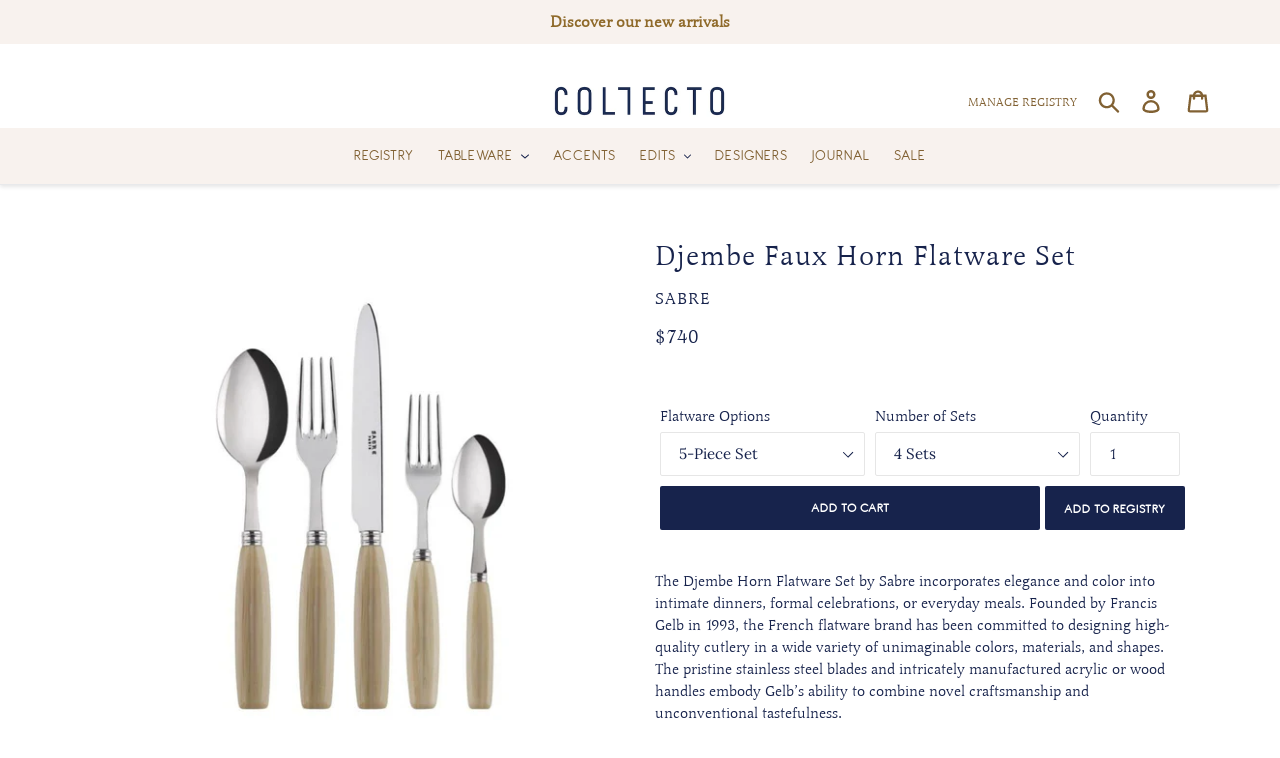

--- FILE ---
content_type: text/html; charset=utf-8
request_url: https://www.collectoworld.com/products/djembe-horn-flatware-set
body_size: 41134
content:















<!doctype html>
<html class="no-js" lang="en">
  <script>
  var variantStock = {};
</script>
<head>
  <!-- Google Tag Manager -->
<script>(function(w,d,s,l,i){w[l]=w[l]||[];w[l].push({'gtm.start':
new Date().getTime(),event:'gtm.js'});var f=d.getElementsByTagName(s)[0],
j=d.createElement(s),dl=l!='dataLayer'?'&l='+l:'';j.async=true;j.src=
'https://www.googletagmanager.com/gtm.js?id='+i+dl;f.parentNode.insertBefore(j,f);
})(window,document,'script','dataLayer','GTM-NQ69PZT');</script>
<!-- End Google Tag Manager -->
  <meta name="p:domain_verify" content="e7028e3ff7bc4b2dd8629493e7693cb2"/>
  <meta name="p:domain_verify" content="3b91541ce058fb70f1f40575671ea52c"/>
  <meta charset="utf-8">
  <meta http-equiv="X-UA-Compatible" content="IE=edge,chrome=1">
  <meta name="viewport" content="width=device-width,initial-scale=1">
  <meta name="theme-color" content="#17234c">
  <link rel="canonical" href="https://www.collectoworld.com/products/djembe-horn-flatware-set"><link rel="shortcut icon" href="//www.collectoworld.com/cdn/shop/files/COLLECTO-LOGO-SM1_32x32.png?v=1614303766" type="image/png"><title>Djembe Faux Horn Flatware Set
&ndash; Collecto</title><meta name="description" content="The Djembe Horn Flatware Set by Sabre incorporates elegance and color into intimate dinners, formal celebrations, or everyday meals. Founded by Francis Gelb in 1993, the French flatware brand has been committed to designing high-quality cutlery in a wide variety of unimaginable colors, materials, and shapes. The pristi"><!-- /snippets/social-meta-tags.liquid -->




<meta property="og:site_name" content="Collecto">
<meta property="og:url" content="https://www.collectoworld.com/products/djembe-horn-flatware-set">
<meta property="og:title" content="Djembe Faux Horn Flatware Set">
<meta property="og:type" content="product">
<meta property="og:description" content="The Djembe Horn Flatware Set by Sabre incorporates elegance and color into intimate dinners, formal celebrations, or everyday meals. Founded by Francis Gelb in 1993, the French flatware brand has been committed to designing high-quality cutlery in a wide variety of unimaginable colors, materials, and shapes. The pristi">

  <meta property="og:price:amount" content="740">
  <meta property="og:price:currency" content="USD">

<meta property="og:image" content="http://www.collectoworld.com/cdn/shop/products/Setof5_3f55c54b-b45e-46d2-83d2-b49e66122f9b_1200x1200.jpg?v=1626058233"><meta property="og:image" content="http://www.collectoworld.com/cdn/shop/products/Setof6_18c85c2e-7537-44fa-89eb-6a61b6dae434_1200x1200.jpg?v=1626058233"><meta property="og:image" content="http://www.collectoworld.com/cdn/shop/products/Setof7_83b6ba36-adea-4b77-9545-22964731b125_1200x1200.jpg?v=1626058233">
<meta property="og:image:secure_url" content="https://www.collectoworld.com/cdn/shop/products/Setof5_3f55c54b-b45e-46d2-83d2-b49e66122f9b_1200x1200.jpg?v=1626058233"><meta property="og:image:secure_url" content="https://www.collectoworld.com/cdn/shop/products/Setof6_18c85c2e-7537-44fa-89eb-6a61b6dae434_1200x1200.jpg?v=1626058233"><meta property="og:image:secure_url" content="https://www.collectoworld.com/cdn/shop/products/Setof7_83b6ba36-adea-4b77-9545-22964731b125_1200x1200.jpg?v=1626058233">


<meta name="twitter:card" content="summary_large_image">
<meta name="twitter:title" content="Djembe Faux Horn Flatware Set">
<meta name="twitter:description" content="The Djembe Horn Flatware Set by Sabre incorporates elegance and color into intimate dinners, formal celebrations, or everyday meals. Founded by Francis Gelb in 1993, the French flatware brand has been committed to designing high-quality cutlery in a wide variety of unimaginable colors, materials, and shapes. The pristi">


  <link href="//www.collectoworld.com/cdn/shop/t/15/assets/theme.scss.css?v=182467528568082630791763751246" rel="stylesheet" type="text/css" media="all" />

  <script>
    var theme = {
      strings: {
        addToCart: "Add to cart",
        soldOut: "Sold out",
        unavailable: "Unavailable",
        regularPrice: "Regular price",
        sale: "Sale",
        showMore: "Show More",
        showLess: "Show Less",
        addressError: "Error looking up that address",
        addressNoResults: "No results for that address",
        addressQueryLimit: "You have exceeded the Google API usage limit. Consider upgrading to a \u003ca href=\"https:\/\/developers.google.com\/maps\/premium\/usage-limits\"\u003ePremium Plan\u003c\/a\u003e.",
        authError: "There was a problem authenticating your Google Maps account.",
        newWindow: "Opens in a new window.",
        external: "Opens external website.",
        newWindowExternal: "Opens external website in a new window.",
        quantityMinimumMessage: "Quantity must be 1 or more"
      },
      moneyFormat: "\u003cspan class=priceRange\u003e${{amount_no_decimals}}\u003c\/span\u003e"
    }

    document.documentElement.className = document.documentElement.className.replace('no-js', 'js');
  </script>

<link rel="stylesheet" href="https://cdnjs.cloudflare.com/ajax/libs/font-awesome/4.7.0/css/font-awesome.min.css"><script src="//www.collectoworld.com/cdn/shop/t/15/assets/lazysizes.js?v=94224023136283657951584564090" async="async"></script>
  <script src="//www.collectoworld.com/cdn/shop/t/15/assets/vendor.js?v=12001839194546984181584564094" defer="defer"></script>
  <script src="//www.collectoworld.com/cdn/shop/t/15/assets/theme.js?v=40633865559575846461692642815" defer="defer"></script>

  
  <script>window.performance && window.performance.mark && window.performance.mark('shopify.content_for_header.start');</script><meta id="shopify-digital-wallet" name="shopify-digital-wallet" content="/22959423568/digital_wallets/dialog">
<meta name="shopify-checkout-api-token" content="64dc1d043f1a23c25422478c91f16db6">
<meta id="in-context-paypal-metadata" data-shop-id="22959423568" data-venmo-supported="false" data-environment="production" data-locale="en_US" data-paypal-v4="true" data-currency="USD">
<link rel="alternate" type="application/json+oembed" href="https://www.collectoworld.com/products/djembe-horn-flatware-set.oembed">
<script async="async" src="/checkouts/internal/preloads.js?locale=en-US"></script>
<script id="apple-pay-shop-capabilities" type="application/json">{"shopId":22959423568,"countryCode":"US","currencyCode":"USD","merchantCapabilities":["supports3DS"],"merchantId":"gid:\/\/shopify\/Shop\/22959423568","merchantName":"Collecto","requiredBillingContactFields":["postalAddress","email","phone"],"requiredShippingContactFields":["postalAddress","email","phone"],"shippingType":"shipping","supportedNetworks":["visa","masterCard","amex","discover","elo","jcb"],"total":{"type":"pending","label":"Collecto","amount":"1.00"},"shopifyPaymentsEnabled":true,"supportsSubscriptions":true}</script>
<script id="shopify-features" type="application/json">{"accessToken":"64dc1d043f1a23c25422478c91f16db6","betas":["rich-media-storefront-analytics"],"domain":"www.collectoworld.com","predictiveSearch":true,"shopId":22959423568,"locale":"en"}</script>
<script>var Shopify = Shopify || {};
Shopify.shop = "collectohome.myshopify.com";
Shopify.locale = "en";
Shopify.currency = {"active":"USD","rate":"1.0"};
Shopify.country = "US";
Shopify.theme = {"name":"Debut_NEW","id":80874733648,"schema_name":"Debut","schema_version":"11.5.0","theme_store_id":796,"role":"main"};
Shopify.theme.handle = "null";
Shopify.theme.style = {"id":null,"handle":null};
Shopify.cdnHost = "www.collectoworld.com/cdn";
Shopify.routes = Shopify.routes || {};
Shopify.routes.root = "/";</script>
<script type="module">!function(o){(o.Shopify=o.Shopify||{}).modules=!0}(window);</script>
<script>!function(o){function n(){var o=[];function n(){o.push(Array.prototype.slice.apply(arguments))}return n.q=o,n}var t=o.Shopify=o.Shopify||{};t.loadFeatures=n(),t.autoloadFeatures=n()}(window);</script>
<script id="shop-js-analytics" type="application/json">{"pageType":"product"}</script>
<script defer="defer" async type="module" src="//www.collectoworld.com/cdn/shopifycloud/shop-js/modules/v2/client.init-shop-cart-sync_IZsNAliE.en.esm.js"></script>
<script defer="defer" async type="module" src="//www.collectoworld.com/cdn/shopifycloud/shop-js/modules/v2/chunk.common_0OUaOowp.esm.js"></script>
<script type="module">
  await import("//www.collectoworld.com/cdn/shopifycloud/shop-js/modules/v2/client.init-shop-cart-sync_IZsNAliE.en.esm.js");
await import("//www.collectoworld.com/cdn/shopifycloud/shop-js/modules/v2/chunk.common_0OUaOowp.esm.js");

  window.Shopify.SignInWithShop?.initShopCartSync?.({"fedCMEnabled":true,"windoidEnabled":true});

</script>
<script>(function() {
  var isLoaded = false;
  function asyncLoad() {
    if (isLoaded) return;
    isLoaded = true;
    var urls = ["https:\/\/na.shgcdn3.com\/collector.js?shop=collectohome.myshopify.com","https:\/\/chimpstatic.com\/mcjs-connected\/js\/users\/3f639617d85bd947e85457db1\/b67551d55bbb62802a9c4b0e1.js?shop=collectohome.myshopify.com","\/\/shopify.privy.com\/widget.js?shop=collectohome.myshopify.com","https:\/\/static.shareasale.com\/json\/shopify\/deduplication.js?shop=collectohome.myshopify.com","https:\/\/static.shareasale.com\/json\/shopify\/shareasale-tracking.js?sasmid=126846\u0026ssmtid=19038\u0026shop=collectohome.myshopify.com","https:\/\/storage.googleapis.com\/singleton-software-bucket\/pricerange\/main.js?shop=collectohome.myshopify.com","https:\/\/cdn.shopify.com\/s\/files\/1\/0229\/5942\/3568\/t\/15\/assets\/loy_22959423568.js?v=1731971691\u0026shop=collectohome.myshopify.com"];
    for (var i = 0; i < urls.length; i++) {
      var s = document.createElement('script');
      s.type = 'text/javascript';
      s.async = true;
      s.src = urls[i];
      var x = document.getElementsByTagName('script')[0];
      x.parentNode.insertBefore(s, x);
    }
  };
  if(window.attachEvent) {
    window.attachEvent('onload', asyncLoad);
  } else {
    window.addEventListener('load', asyncLoad, false);
  }
})();</script>
<script id="__st">var __st={"a":22959423568,"offset":-18000,"reqid":"97e4b013-514d-438d-a497-bb32bd4d252c-1768517079","pageurl":"www.collectoworld.com\/products\/djembe-horn-flatware-set","u":"cf2a9e6d9ff7","p":"product","rtyp":"product","rid":6580992344144};</script>
<script>window.ShopifyPaypalV4VisibilityTracking = true;</script>
<script id="captcha-bootstrap">!function(){'use strict';const t='contact',e='account',n='new_comment',o=[[t,t],['blogs',n],['comments',n],[t,'customer']],c=[[e,'customer_login'],[e,'guest_login'],[e,'recover_customer_password'],[e,'create_customer']],r=t=>t.map((([t,e])=>`form[action*='/${t}']:not([data-nocaptcha='true']) input[name='form_type'][value='${e}']`)).join(','),a=t=>()=>t?[...document.querySelectorAll(t)].map((t=>t.form)):[];function s(){const t=[...o],e=r(t);return a(e)}const i='password',u='form_key',d=['recaptcha-v3-token','g-recaptcha-response','h-captcha-response',i],f=()=>{try{return window.sessionStorage}catch{return}},m='__shopify_v',_=t=>t.elements[u];function p(t,e,n=!1){try{const o=window.sessionStorage,c=JSON.parse(o.getItem(e)),{data:r}=function(t){const{data:e,action:n}=t;return t[m]||n?{data:e,action:n}:{data:t,action:n}}(c);for(const[e,n]of Object.entries(r))t.elements[e]&&(t.elements[e].value=n);n&&o.removeItem(e)}catch(o){console.error('form repopulation failed',{error:o})}}const l='form_type',E='cptcha';function T(t){t.dataset[E]=!0}const w=window,h=w.document,L='Shopify',v='ce_forms',y='captcha';let A=!1;((t,e)=>{const n=(g='f06e6c50-85a8-45c8-87d0-21a2b65856fe',I='https://cdn.shopify.com/shopifycloud/storefront-forms-hcaptcha/ce_storefront_forms_captcha_hcaptcha.v1.5.2.iife.js',D={infoText:'Protected by hCaptcha',privacyText:'Privacy',termsText:'Terms'},(t,e,n)=>{const o=w[L][v],c=o.bindForm;if(c)return c(t,g,e,D).then(n);var r;o.q.push([[t,g,e,D],n]),r=I,A||(h.body.append(Object.assign(h.createElement('script'),{id:'captcha-provider',async:!0,src:r})),A=!0)});var g,I,D;w[L]=w[L]||{},w[L][v]=w[L][v]||{},w[L][v].q=[],w[L][y]=w[L][y]||{},w[L][y].protect=function(t,e){n(t,void 0,e),T(t)},Object.freeze(w[L][y]),function(t,e,n,w,h,L){const[v,y,A,g]=function(t,e,n){const i=e?o:[],u=t?c:[],d=[...i,...u],f=r(d),m=r(i),_=r(d.filter((([t,e])=>n.includes(e))));return[a(f),a(m),a(_),s()]}(w,h,L),I=t=>{const e=t.target;return e instanceof HTMLFormElement?e:e&&e.form},D=t=>v().includes(t);t.addEventListener('submit',(t=>{const e=I(t);if(!e)return;const n=D(e)&&!e.dataset.hcaptchaBound&&!e.dataset.recaptchaBound,o=_(e),c=g().includes(e)&&(!o||!o.value);(n||c)&&t.preventDefault(),c&&!n&&(function(t){try{if(!f())return;!function(t){const e=f();if(!e)return;const n=_(t);if(!n)return;const o=n.value;o&&e.removeItem(o)}(t);const e=Array.from(Array(32),(()=>Math.random().toString(36)[2])).join('');!function(t,e){_(t)||t.append(Object.assign(document.createElement('input'),{type:'hidden',name:u})),t.elements[u].value=e}(t,e),function(t,e){const n=f();if(!n)return;const o=[...t.querySelectorAll(`input[type='${i}']`)].map((({name:t})=>t)),c=[...d,...o],r={};for(const[a,s]of new FormData(t).entries())c.includes(a)||(r[a]=s);n.setItem(e,JSON.stringify({[m]:1,action:t.action,data:r}))}(t,e)}catch(e){console.error('failed to persist form',e)}}(e),e.submit())}));const S=(t,e)=>{t&&!t.dataset[E]&&(n(t,e.some((e=>e===t))),T(t))};for(const o of['focusin','change'])t.addEventListener(o,(t=>{const e=I(t);D(e)&&S(e,y())}));const B=e.get('form_key'),M=e.get(l),P=B&&M;t.addEventListener('DOMContentLoaded',(()=>{const t=y();if(P)for(const e of t)e.elements[l].value===M&&p(e,B);[...new Set([...A(),...v().filter((t=>'true'===t.dataset.shopifyCaptcha))])].forEach((e=>S(e,t)))}))}(h,new URLSearchParams(w.location.search),n,t,e,['guest_login'])})(!0,!0)}();</script>
<script integrity="sha256-4kQ18oKyAcykRKYeNunJcIwy7WH5gtpwJnB7kiuLZ1E=" data-source-attribution="shopify.loadfeatures" defer="defer" src="//www.collectoworld.com/cdn/shopifycloud/storefront/assets/storefront/load_feature-a0a9edcb.js" crossorigin="anonymous"></script>
<script data-source-attribution="shopify.dynamic_checkout.dynamic.init">var Shopify=Shopify||{};Shopify.PaymentButton=Shopify.PaymentButton||{isStorefrontPortableWallets:!0,init:function(){window.Shopify.PaymentButton.init=function(){};var t=document.createElement("script");t.src="https://www.collectoworld.com/cdn/shopifycloud/portable-wallets/latest/portable-wallets.en.js",t.type="module",document.head.appendChild(t)}};
</script>
<script data-source-attribution="shopify.dynamic_checkout.buyer_consent">
  function portableWalletsHideBuyerConsent(e){var t=document.getElementById("shopify-buyer-consent"),n=document.getElementById("shopify-subscription-policy-button");t&&n&&(t.classList.add("hidden"),t.setAttribute("aria-hidden","true"),n.removeEventListener("click",e))}function portableWalletsShowBuyerConsent(e){var t=document.getElementById("shopify-buyer-consent"),n=document.getElementById("shopify-subscription-policy-button");t&&n&&(t.classList.remove("hidden"),t.removeAttribute("aria-hidden"),n.addEventListener("click",e))}window.Shopify?.PaymentButton&&(window.Shopify.PaymentButton.hideBuyerConsent=portableWalletsHideBuyerConsent,window.Shopify.PaymentButton.showBuyerConsent=portableWalletsShowBuyerConsent);
</script>
<script data-source-attribution="shopify.dynamic_checkout.cart.bootstrap">document.addEventListener("DOMContentLoaded",(function(){function t(){return document.querySelector("shopify-accelerated-checkout-cart, shopify-accelerated-checkout")}if(t())Shopify.PaymentButton.init();else{new MutationObserver((function(e,n){t()&&(Shopify.PaymentButton.init(),n.disconnect())})).observe(document.body,{childList:!0,subtree:!0})}}));
</script>
<link id="shopify-accelerated-checkout-styles" rel="stylesheet" media="screen" href="https://www.collectoworld.com/cdn/shopifycloud/portable-wallets/latest/accelerated-checkout-backwards-compat.css" crossorigin="anonymous">
<style id="shopify-accelerated-checkout-cart">
        #shopify-buyer-consent {
  margin-top: 1em;
  display: inline-block;
  width: 100%;
}

#shopify-buyer-consent.hidden {
  display: none;
}

#shopify-subscription-policy-button {
  background: none;
  border: none;
  padding: 0;
  text-decoration: underline;
  font-size: inherit;
  cursor: pointer;
}

#shopify-subscription-policy-button::before {
  box-shadow: none;
}

      </style>

<script>window.performance && window.performance.mark && window.performance.mark('shopify.content_for_header.end');</script>
  





  <script type="text/javascript">
    
      window.__shgMoneyFormat = window.__shgMoneyFormat || {"USD":{"currency":"USD","currency_symbol":"$","currency_symbol_location":"left","decimal_places":2,"decimal_separator":".","thousands_separator":","}};
    
    window.__shgCurrentCurrencyCode = window.__shgCurrentCurrencyCode || {
      currency: "USD",
      currency_symbol: "$",
      decimal_separator: ".",
      thousands_separator: ",",
      decimal_places: 2,
      currency_symbol_location: "left"
    };
  </script>




  

  

<script type="text/javascript">
  
    window.SHG_CUSTOMER = null;
  
</script>








<script type="text/javascript">
  	var isProductPage = false;
  	var isCartPage = false;
	
  		isProductPage = true;
  		productPRHandle = 'djembe-horn-flatware-set';
	
	
</script>
<script type="text/javascript">
    var intervalId = null;
    var varCounter = 0;
    var containScriptTagFirstControll = false;
    var containScriptTagSecondControll = false;
    window.onload = function() {
        scripts = document.getElementsByTagName("script");
        for (var i = 0; i < scripts.length; i++) {
            if (scripts[i].src.includes("/pricerange/main.js")) {
                containScriptTagFirstControll = true;
            }
        }
        if (!containScriptTagFirstControll) {
            intervalId = setInterval(function() {
                if (varCounter < 5) {
                    varCounter++;
                    scripts = document.getElementsByTagName("script");
                    for (var i = 0; i < scripts.length; i++) {
                        if (scripts[i].src.includes("/pricerange/main.js")) {
                            containScriptTagSecondControll = true;
                        }
                    }
                } else {
                    if (!containScriptTagSecondControll && typeof jQuery !== "undefined") {
                        jQuery('.priceRange').css({
                            'background': 'none',
                            'text-indent': '0',
                            'display': 'inline'
                        });
                    }
                    clearInterval(intervalId);
                }
            }, 50);
        }
    }
</script>
<script type="text/javascript">var showPriceRange = '1';var priceRangeFormat = 'From {PRICE_MIN} to {PRICE_MAX}';var pr_money_format = '$@@amount_no_decimals&&';</script>
<style>
  .price--on-sale .price__regular{text-decoration:line-through}
</style><script>const hcVariants = [{"id":39457652899920,"title":"5-Piece Set \/ 4 Sets","option1":"5-Piece Set","option2":"4 Sets","option3":null,"sku":null,"requires_shipping":true,"taxable":true,"featured_image":{"id":28451183263824,"product_id":6580992344144,"position":1,"created_at":"2021-07-11T22:50:28-04:00","updated_at":"2021-07-11T22:50:33-04:00","alt":null,"width":1080,"height":1080,"src":"\/\/www.collectoworld.com\/cdn\/shop\/products\/Setof5_3f55c54b-b45e-46d2-83d2-b49e66122f9b.jpg?v=1626058233","variant_ids":[39457652899920,39681612578896]},"available":true,"name":"Djembe Faux Horn Flatware Set - 5-Piece Set \/ 4 Sets","public_title":"5-Piece Set \/ 4 Sets","options":["5-Piece Set","4 Sets"],"price":74000,"weight":0,"compare_at_price":null,"inventory_management":null,"barcode":null,"featured_media":{"alt":null,"id":20779682955344,"position":1,"preview_image":{"aspect_ratio":1.0,"height":1080,"width":1080,"src":"\/\/www.collectoworld.com\/cdn\/shop\/products\/Setof5_3f55c54b-b45e-46d2-83d2-b49e66122f9b.jpg?v=1626058233"}},"requires_selling_plan":false,"selling_plan_allocations":[]},{"id":39681612578896,"title":"5-Piece Set \/ 6 Sets","option1":"5-Piece Set","option2":"6 Sets","option3":null,"sku":null,"requires_shipping":true,"taxable":true,"featured_image":{"id":28451183263824,"product_id":6580992344144,"position":1,"created_at":"2021-07-11T22:50:28-04:00","updated_at":"2021-07-11T22:50:33-04:00","alt":null,"width":1080,"height":1080,"src":"\/\/www.collectoworld.com\/cdn\/shop\/products\/Setof5_3f55c54b-b45e-46d2-83d2-b49e66122f9b.jpg?v=1626058233","variant_ids":[39457652899920,39681612578896]},"available":true,"name":"Djembe Faux Horn Flatware Set - 5-Piece Set \/ 6 Sets","public_title":"5-Piece Set \/ 6 Sets","options":["5-Piece Set","6 Sets"],"price":111000,"weight":0,"compare_at_price":null,"inventory_management":null,"barcode":null,"featured_media":{"alt":null,"id":20779682955344,"position":1,"preview_image":{"aspect_ratio":1.0,"height":1080,"width":1080,"src":"\/\/www.collectoworld.com\/cdn\/shop\/products\/Setof5_3f55c54b-b45e-46d2-83d2-b49e66122f9b.jpg?v=1626058233"}},"requires_selling_plan":false,"selling_plan_allocations":[]},{"id":39457652932688,"title":"6-Piece Set \/ 4 Sets","option1":"6-Piece Set","option2":"4 Sets","option3":null,"sku":null,"requires_shipping":true,"taxable":true,"featured_image":{"id":28451183296592,"product_id":6580992344144,"position":2,"created_at":"2021-07-11T22:50:28-04:00","updated_at":"2021-07-11T22:50:33-04:00","alt":null,"width":1080,"height":1080,"src":"\/\/www.collectoworld.com\/cdn\/shop\/products\/Setof6_18c85c2e-7537-44fa-89eb-6a61b6dae434.jpg?v=1626058233","variant_ids":[39457652932688,39681612611664]},"available":true,"name":"Djembe Faux Horn Flatware Set - 6-Piece Set \/ 4 Sets","public_title":"6-Piece Set \/ 4 Sets","options":["6-Piece Set","4 Sets"],"price":94000,"weight":0,"compare_at_price":null,"inventory_management":null,"barcode":null,"featured_media":{"alt":null,"id":20779682988112,"position":2,"preview_image":{"aspect_ratio":1.0,"height":1080,"width":1080,"src":"\/\/www.collectoworld.com\/cdn\/shop\/products\/Setof6_18c85c2e-7537-44fa-89eb-6a61b6dae434.jpg?v=1626058233"}},"requires_selling_plan":false,"selling_plan_allocations":[]},{"id":39681612611664,"title":"6-Piece Set \/ 6 Sets","option1":"6-Piece Set","option2":"6 Sets","option3":null,"sku":null,"requires_shipping":true,"taxable":true,"featured_image":{"id":28451183296592,"product_id":6580992344144,"position":2,"created_at":"2021-07-11T22:50:28-04:00","updated_at":"2021-07-11T22:50:33-04:00","alt":null,"width":1080,"height":1080,"src":"\/\/www.collectoworld.com\/cdn\/shop\/products\/Setof6_18c85c2e-7537-44fa-89eb-6a61b6dae434.jpg?v=1626058233","variant_ids":[39457652932688,39681612611664]},"available":true,"name":"Djembe Faux Horn Flatware Set - 6-Piece Set \/ 6 Sets","public_title":"6-Piece Set \/ 6 Sets","options":["6-Piece Set","6 Sets"],"price":140000,"weight":0,"compare_at_price":null,"inventory_management":null,"barcode":null,"featured_media":{"alt":null,"id":20779682988112,"position":2,"preview_image":{"aspect_ratio":1.0,"height":1080,"width":1080,"src":"\/\/www.collectoworld.com\/cdn\/shop\/products\/Setof6_18c85c2e-7537-44fa-89eb-6a61b6dae434.jpg?v=1626058233"}},"requires_selling_plan":false,"selling_plan_allocations":[]},{"id":39457652965456,"title":"7-Piece Set \/ 4 Sets","option1":"7-Piece Set","option2":"4 Sets","option3":null,"sku":null,"requires_shipping":true,"taxable":true,"featured_image":{"id":28451183231056,"product_id":6580992344144,"position":3,"created_at":"2021-07-11T22:50:27-04:00","updated_at":"2021-07-11T22:50:33-04:00","alt":null,"width":1080,"height":1080,"src":"\/\/www.collectoworld.com\/cdn\/shop\/products\/Setof7_83b6ba36-adea-4b77-9545-22964731b125.jpg?v=1626058233","variant_ids":[39457652965456,39681612644432]},"available":true,"name":"Djembe Faux Horn Flatware Set - 7-Piece Set \/ 4 Sets","public_title":"7-Piece Set \/ 4 Sets","options":["7-Piece Set","4 Sets"],"price":115000,"weight":0,"compare_at_price":null,"inventory_management":null,"barcode":null,"featured_media":{"alt":null,"id":20779683020880,"position":3,"preview_image":{"aspect_ratio":1.0,"height":1080,"width":1080,"src":"\/\/www.collectoworld.com\/cdn\/shop\/products\/Setof7_83b6ba36-adea-4b77-9545-22964731b125.jpg?v=1626058233"}},"requires_selling_plan":false,"selling_plan_allocations":[]},{"id":39681612644432,"title":"7-Piece Set \/ 6 Sets","option1":"7-Piece Set","option2":"6 Sets","option3":null,"sku":null,"requires_shipping":true,"taxable":true,"featured_image":{"id":28451183231056,"product_id":6580992344144,"position":3,"created_at":"2021-07-11T22:50:27-04:00","updated_at":"2021-07-11T22:50:33-04:00","alt":null,"width":1080,"height":1080,"src":"\/\/www.collectoworld.com\/cdn\/shop\/products\/Setof7_83b6ba36-adea-4b77-9545-22964731b125.jpg?v=1626058233","variant_ids":[39457652965456,39681612644432]},"available":true,"name":"Djembe Faux Horn Flatware Set - 7-Piece Set \/ 6 Sets","public_title":"7-Piece Set \/ 6 Sets","options":["7-Piece Set","6 Sets"],"price":173000,"weight":0,"compare_at_price":null,"inventory_management":null,"barcode":null,"featured_media":{"alt":null,"id":20779683020880,"position":3,"preview_image":{"aspect_ratio":1.0,"height":1080,"width":1080,"src":"\/\/www.collectoworld.com\/cdn\/shop\/products\/Setof7_83b6ba36-adea-4b77-9545-22964731b125.jpg?v=1626058233"}},"requires_selling_plan":false,"selling_plan_allocations":[]},{"id":39457652998224,"title":"8-Piece Set \/ 4 Sets","option1":"8-Piece Set","option2":"4 Sets","option3":null,"sku":null,"requires_shipping":true,"taxable":true,"featured_image":{"id":28451183198288,"product_id":6580992344144,"position":4,"created_at":"2021-07-11T22:50:27-04:00","updated_at":"2021-07-11T22:50:33-04:00","alt":null,"width":1080,"height":1080,"src":"\/\/www.collectoworld.com\/cdn\/shop\/products\/Setof8_8039e4ff-ab8b-4996-8062-8251cfa9e669.jpg?v=1626058233","variant_ids":[39457652998224,39681612677200]},"available":true,"name":"Djembe Faux Horn Flatware Set - 8-Piece Set \/ 4 Sets","public_title":"8-Piece Set \/ 4 Sets","options":["8-Piece Set","4 Sets"],"price":132000,"weight":0,"compare_at_price":null,"inventory_management":null,"barcode":null,"featured_media":{"alt":null,"id":20779683053648,"position":4,"preview_image":{"aspect_ratio":1.0,"height":1080,"width":1080,"src":"\/\/www.collectoworld.com\/cdn\/shop\/products\/Setof8_8039e4ff-ab8b-4996-8062-8251cfa9e669.jpg?v=1626058233"}},"requires_selling_plan":false,"selling_plan_allocations":[]},{"id":39681612677200,"title":"8-Piece Set \/ 6 Sets","option1":"8-Piece Set","option2":"6 Sets","option3":null,"sku":null,"requires_shipping":true,"taxable":true,"featured_image":{"id":28451183198288,"product_id":6580992344144,"position":4,"created_at":"2021-07-11T22:50:27-04:00","updated_at":"2021-07-11T22:50:33-04:00","alt":null,"width":1080,"height":1080,"src":"\/\/www.collectoworld.com\/cdn\/shop\/products\/Setof8_8039e4ff-ab8b-4996-8062-8251cfa9e669.jpg?v=1626058233","variant_ids":[39457652998224,39681612677200]},"available":true,"name":"Djembe Faux Horn Flatware Set - 8-Piece Set \/ 6 Sets","public_title":"8-Piece Set \/ 6 Sets","options":["8-Piece Set","6 Sets"],"price":198000,"weight":0,"compare_at_price":null,"inventory_management":null,"barcode":null,"featured_media":{"alt":null,"id":20779683053648,"position":4,"preview_image":{"aspect_ratio":1.0,"height":1080,"width":1080,"src":"\/\/www.collectoworld.com\/cdn\/shop\/products\/Setof8_8039e4ff-ab8b-4996-8062-8251cfa9e669.jpg?v=1626058233"}},"requires_selling_plan":false,"selling_plan_allocations":[]},{"id":39681613234256,"title":"Serving Set \/ 1 Set","option1":"Serving Set","option2":"1 Set","option3":null,"sku":null,"requires_shipping":true,"taxable":true,"featured_image":{"id":28451183329360,"product_id":6580992344144,"position":5,"created_at":"2021-07-11T22:50:28-04:00","updated_at":"2021-07-11T22:50:33-04:00","alt":null,"width":1080,"height":1080,"src":"\/\/www.collectoworld.com\/cdn\/shop\/products\/ServingSet_a28c89d0-1a5e-419e-83ab-145629d3b1cc.jpg?v=1626058233","variant_ids":[39681613234256]},"available":true,"name":"Djembe Faux Horn Flatware Set - Serving Set \/ 1 Set","public_title":"Serving Set \/ 1 Set","options":["Serving Set","1 Set"],"price":91000,"weight":0,"compare_at_price":null,"inventory_management":null,"barcode":null,"featured_media":{"alt":null,"id":20779682922576,"position":5,"preview_image":{"aspect_ratio":1.0,"height":1080,"width":1080,"src":"\/\/www.collectoworld.com\/cdn\/shop\/products\/ServingSet_a28c89d0-1a5e-419e-83ab-145629d3b1cc.jpg?v=1626058233"}},"requires_selling_plan":false,"selling_plan_allocations":[]}];</script><style>.hc-sale-tag{z-index:2;display:inline-block;width:auto;height:26px;background:#fb485e;position:absolute!important;left:0;top:0;color:#fff;font-size:14px;font-weight:700;line-height:26px;padding:0 10px;}.hc-sale-tag{background:#f0e8e9!important;color:#17234c!important;}.hc-sale-tag span{color:#17234c!important}</style><script>document.addEventListener("DOMContentLoaded",function(){"undefined"!=typeof hcVariants&&function(e){function t(e,t,a){return function(){if(a)return t.apply(this,arguments),e.apply(this,arguments);var n=e.apply(this,arguments);return t.apply(this,arguments),n}}var a=null;function n(){var t=window.location.search.replace(/.*variant=(\d+).*/,"$1");t&&t!=a&&(a=t,e(t))}window.history.pushState=t(history.pushState,n),window.history.replaceState=t(history.replaceState,n),window.addEventListener("popstate",n)}(function(e){let t=null;for(var a=0;a<hcVariants.length;a++)if(hcVariants[a].id==e){t=hcVariants[a];var n=document.querySelectorAll(".hc-product-page.hc-sale-tag");if(t.compare_at_price&&t.compare_at_price>t.price){var r=100*(t.compare_at_price-t.price)/t.compare_at_price;if(null!=r)for(a=0;a<n.length;a++)n[a].childNodes[0].textContent=r.toFixed(0)+"%",n[a].style.display="block";else for(a=0;a<n.length;a++)n[a].style.display="none"}else for(a=0;a<n.length;a++)n[a].style.display="none";break}})});</script>
<script src="https://cdn.shopify.com/extensions/019b7fdd-4abb-746d-a2ec-5a81d4393c35/rivo-717/assets/rivo-app-embed.js" type="text/javascript" defer="defer"></script>
<link href="https://monorail-edge.shopifysvc.com" rel="dns-prefetch">
<script>(function(){if ("sendBeacon" in navigator && "performance" in window) {try {var session_token_from_headers = performance.getEntriesByType('navigation')[0].serverTiming.find(x => x.name == '_s').description;} catch {var session_token_from_headers = undefined;}var session_cookie_matches = document.cookie.match(/_shopify_s=([^;]*)/);var session_token_from_cookie = session_cookie_matches && session_cookie_matches.length === 2 ? session_cookie_matches[1] : "";var session_token = session_token_from_headers || session_token_from_cookie || "";function handle_abandonment_event(e) {var entries = performance.getEntries().filter(function(entry) {return /monorail-edge.shopifysvc.com/.test(entry.name);});if (!window.abandonment_tracked && entries.length === 0) {window.abandonment_tracked = true;var currentMs = Date.now();var navigation_start = performance.timing.navigationStart;var payload = {shop_id: 22959423568,url: window.location.href,navigation_start,duration: currentMs - navigation_start,session_token,page_type: "product"};window.navigator.sendBeacon("https://monorail-edge.shopifysvc.com/v1/produce", JSON.stringify({schema_id: "online_store_buyer_site_abandonment/1.1",payload: payload,metadata: {event_created_at_ms: currentMs,event_sent_at_ms: currentMs}}));}}window.addEventListener('pagehide', handle_abandonment_event);}}());</script>
<script id="web-pixels-manager-setup">(function e(e,d,r,n,o){if(void 0===o&&(o={}),!Boolean(null===(a=null===(i=window.Shopify)||void 0===i?void 0:i.analytics)||void 0===a?void 0:a.replayQueue)){var i,a;window.Shopify=window.Shopify||{};var t=window.Shopify;t.analytics=t.analytics||{};var s=t.analytics;s.replayQueue=[],s.publish=function(e,d,r){return s.replayQueue.push([e,d,r]),!0};try{self.performance.mark("wpm:start")}catch(e){}var l=function(){var e={modern:/Edge?\/(1{2}[4-9]|1[2-9]\d|[2-9]\d{2}|\d{4,})\.\d+(\.\d+|)|Firefox\/(1{2}[4-9]|1[2-9]\d|[2-9]\d{2}|\d{4,})\.\d+(\.\d+|)|Chrom(ium|e)\/(9{2}|\d{3,})\.\d+(\.\d+|)|(Maci|X1{2}).+ Version\/(15\.\d+|(1[6-9]|[2-9]\d|\d{3,})\.\d+)([,.]\d+|)( \(\w+\)|)( Mobile\/\w+|) Safari\/|Chrome.+OPR\/(9{2}|\d{3,})\.\d+\.\d+|(CPU[ +]OS|iPhone[ +]OS|CPU[ +]iPhone|CPU IPhone OS|CPU iPad OS)[ +]+(15[._]\d+|(1[6-9]|[2-9]\d|\d{3,})[._]\d+)([._]\d+|)|Android:?[ /-](13[3-9]|1[4-9]\d|[2-9]\d{2}|\d{4,})(\.\d+|)(\.\d+|)|Android.+Firefox\/(13[5-9]|1[4-9]\d|[2-9]\d{2}|\d{4,})\.\d+(\.\d+|)|Android.+Chrom(ium|e)\/(13[3-9]|1[4-9]\d|[2-9]\d{2}|\d{4,})\.\d+(\.\d+|)|SamsungBrowser\/([2-9]\d|\d{3,})\.\d+/,legacy:/Edge?\/(1[6-9]|[2-9]\d|\d{3,})\.\d+(\.\d+|)|Firefox\/(5[4-9]|[6-9]\d|\d{3,})\.\d+(\.\d+|)|Chrom(ium|e)\/(5[1-9]|[6-9]\d|\d{3,})\.\d+(\.\d+|)([\d.]+$|.*Safari\/(?![\d.]+ Edge\/[\d.]+$))|(Maci|X1{2}).+ Version\/(10\.\d+|(1[1-9]|[2-9]\d|\d{3,})\.\d+)([,.]\d+|)( \(\w+\)|)( Mobile\/\w+|) Safari\/|Chrome.+OPR\/(3[89]|[4-9]\d|\d{3,})\.\d+\.\d+|(CPU[ +]OS|iPhone[ +]OS|CPU[ +]iPhone|CPU IPhone OS|CPU iPad OS)[ +]+(10[._]\d+|(1[1-9]|[2-9]\d|\d{3,})[._]\d+)([._]\d+|)|Android:?[ /-](13[3-9]|1[4-9]\d|[2-9]\d{2}|\d{4,})(\.\d+|)(\.\d+|)|Mobile Safari.+OPR\/([89]\d|\d{3,})\.\d+\.\d+|Android.+Firefox\/(13[5-9]|1[4-9]\d|[2-9]\d{2}|\d{4,})\.\d+(\.\d+|)|Android.+Chrom(ium|e)\/(13[3-9]|1[4-9]\d|[2-9]\d{2}|\d{4,})\.\d+(\.\d+|)|Android.+(UC? ?Browser|UCWEB|U3)[ /]?(15\.([5-9]|\d{2,})|(1[6-9]|[2-9]\d|\d{3,})\.\d+)\.\d+|SamsungBrowser\/(5\.\d+|([6-9]|\d{2,})\.\d+)|Android.+MQ{2}Browser\/(14(\.(9|\d{2,})|)|(1[5-9]|[2-9]\d|\d{3,})(\.\d+|))(\.\d+|)|K[Aa][Ii]OS\/(3\.\d+|([4-9]|\d{2,})\.\d+)(\.\d+|)/},d=e.modern,r=e.legacy,n=navigator.userAgent;return n.match(d)?"modern":n.match(r)?"legacy":"unknown"}(),u="modern"===l?"modern":"legacy",c=(null!=n?n:{modern:"",legacy:""})[u],f=function(e){return[e.baseUrl,"/wpm","/b",e.hashVersion,"modern"===e.buildTarget?"m":"l",".js"].join("")}({baseUrl:d,hashVersion:r,buildTarget:u}),m=function(e){var d=e.version,r=e.bundleTarget,n=e.surface,o=e.pageUrl,i=e.monorailEndpoint;return{emit:function(e){var a=e.status,t=e.errorMsg,s=(new Date).getTime(),l=JSON.stringify({metadata:{event_sent_at_ms:s},events:[{schema_id:"web_pixels_manager_load/3.1",payload:{version:d,bundle_target:r,page_url:o,status:a,surface:n,error_msg:t},metadata:{event_created_at_ms:s}}]});if(!i)return console&&console.warn&&console.warn("[Web Pixels Manager] No Monorail endpoint provided, skipping logging."),!1;try{return self.navigator.sendBeacon.bind(self.navigator)(i,l)}catch(e){}var u=new XMLHttpRequest;try{return u.open("POST",i,!0),u.setRequestHeader("Content-Type","text/plain"),u.send(l),!0}catch(e){return console&&console.warn&&console.warn("[Web Pixels Manager] Got an unhandled error while logging to Monorail."),!1}}}}({version:r,bundleTarget:l,surface:e.surface,pageUrl:self.location.href,monorailEndpoint:e.monorailEndpoint});try{o.browserTarget=l,function(e){var d=e.src,r=e.async,n=void 0===r||r,o=e.onload,i=e.onerror,a=e.sri,t=e.scriptDataAttributes,s=void 0===t?{}:t,l=document.createElement("script"),u=document.querySelector("head"),c=document.querySelector("body");if(l.async=n,l.src=d,a&&(l.integrity=a,l.crossOrigin="anonymous"),s)for(var f in s)if(Object.prototype.hasOwnProperty.call(s,f))try{l.dataset[f]=s[f]}catch(e){}if(o&&l.addEventListener("load",o),i&&l.addEventListener("error",i),u)u.appendChild(l);else{if(!c)throw new Error("Did not find a head or body element to append the script");c.appendChild(l)}}({src:f,async:!0,onload:function(){if(!function(){var e,d;return Boolean(null===(d=null===(e=window.Shopify)||void 0===e?void 0:e.analytics)||void 0===d?void 0:d.initialized)}()){var d=window.webPixelsManager.init(e)||void 0;if(d){var r=window.Shopify.analytics;r.replayQueue.forEach((function(e){var r=e[0],n=e[1],o=e[2];d.publishCustomEvent(r,n,o)})),r.replayQueue=[],r.publish=d.publishCustomEvent,r.visitor=d.visitor,r.initialized=!0}}},onerror:function(){return m.emit({status:"failed",errorMsg:"".concat(f," has failed to load")})},sri:function(e){var d=/^sha384-[A-Za-z0-9+/=]+$/;return"string"==typeof e&&d.test(e)}(c)?c:"",scriptDataAttributes:o}),m.emit({status:"loading"})}catch(e){m.emit({status:"failed",errorMsg:(null==e?void 0:e.message)||"Unknown error"})}}})({shopId: 22959423568,storefrontBaseUrl: "https://www.collectoworld.com",extensionsBaseUrl: "https://extensions.shopifycdn.com/cdn/shopifycloud/web-pixels-manager",monorailEndpoint: "https://monorail-edge.shopifysvc.com/unstable/produce_batch",surface: "storefront-renderer",enabledBetaFlags: ["2dca8a86"],webPixelsConfigList: [{"id":"500236368","configuration":"{\"masterTagID\":\"19038\",\"merchantID\":\"126846\",\"appPath\":\"https:\/\/daedalus.shareasale.com\",\"storeID\":\"NaN\",\"xTypeMode\":\"NaN\",\"xTypeValue\":\"NaN\",\"channelDedup\":\"NaN\"}","eventPayloadVersion":"v1","runtimeContext":"STRICT","scriptVersion":"f300cca684872f2df140f714437af558","type":"APP","apiClientId":4929191,"privacyPurposes":["ANALYTICS","MARKETING"],"dataSharingAdjustments":{"protectedCustomerApprovalScopes":["read_customer_personal_data"]}},{"id":"249823312","configuration":"{\"config\":\"{\\\"pixel_id\\\":\\\"G-5Z4TVZ16CR\\\",\\\"gtag_events\\\":[{\\\"type\\\":\\\"begin_checkout\\\",\\\"action_label\\\":\\\"G-5Z4TVZ16CR\\\"},{\\\"type\\\":\\\"search\\\",\\\"action_label\\\":\\\"G-5Z4TVZ16CR\\\"},{\\\"type\\\":\\\"view_item\\\",\\\"action_label\\\":\\\"G-5Z4TVZ16CR\\\"},{\\\"type\\\":\\\"purchase\\\",\\\"action_label\\\":\\\"G-5Z4TVZ16CR\\\"},{\\\"type\\\":\\\"page_view\\\",\\\"action_label\\\":\\\"G-5Z4TVZ16CR\\\"},{\\\"type\\\":\\\"add_payment_info\\\",\\\"action_label\\\":\\\"G-5Z4TVZ16CR\\\"},{\\\"type\\\":\\\"add_to_cart\\\",\\\"action_label\\\":\\\"G-5Z4TVZ16CR\\\"}],\\\"enable_monitoring_mode\\\":false}\"}","eventPayloadVersion":"v1","runtimeContext":"OPEN","scriptVersion":"b2a88bafab3e21179ed38636efcd8a93","type":"APP","apiClientId":1780363,"privacyPurposes":[],"dataSharingAdjustments":{"protectedCustomerApprovalScopes":["read_customer_address","read_customer_email","read_customer_name","read_customer_personal_data","read_customer_phone"]}},{"id":"34046032","configuration":"{\"tagID\":\"2612819656040\"}","eventPayloadVersion":"v1","runtimeContext":"STRICT","scriptVersion":"18031546ee651571ed29edbe71a3550b","type":"APP","apiClientId":3009811,"privacyPurposes":["ANALYTICS","MARKETING","SALE_OF_DATA"],"dataSharingAdjustments":{"protectedCustomerApprovalScopes":["read_customer_address","read_customer_email","read_customer_name","read_customer_personal_data","read_customer_phone"]}},{"id":"49578064","eventPayloadVersion":"v1","runtimeContext":"LAX","scriptVersion":"1","type":"CUSTOM","privacyPurposes":["MARKETING"],"name":"Meta pixel (migrated)"},{"id":"shopify-app-pixel","configuration":"{}","eventPayloadVersion":"v1","runtimeContext":"STRICT","scriptVersion":"0450","apiClientId":"shopify-pixel","type":"APP","privacyPurposes":["ANALYTICS","MARKETING"]},{"id":"shopify-custom-pixel","eventPayloadVersion":"v1","runtimeContext":"LAX","scriptVersion":"0450","apiClientId":"shopify-pixel","type":"CUSTOM","privacyPurposes":["ANALYTICS","MARKETING"]}],isMerchantRequest: false,initData: {"shop":{"name":"Collecto","paymentSettings":{"currencyCode":"USD"},"myshopifyDomain":"collectohome.myshopify.com","countryCode":"US","storefrontUrl":"https:\/\/www.collectoworld.com"},"customer":null,"cart":null,"checkout":null,"productVariants":[{"price":{"amount":740.0,"currencyCode":"USD"},"product":{"title":"Djembe Faux Horn Flatware Set","vendor":"Sabre","id":"6580992344144","untranslatedTitle":"Djembe Faux Horn Flatware Set","url":"\/products\/djembe-horn-flatware-set","type":"Flatware"},"id":"39457652899920","image":{"src":"\/\/www.collectoworld.com\/cdn\/shop\/products\/Setof5_3f55c54b-b45e-46d2-83d2-b49e66122f9b.jpg?v=1626058233"},"sku":null,"title":"5-Piece Set \/ 4 Sets","untranslatedTitle":"5-Piece Set \/ 4 Sets"},{"price":{"amount":1110.0,"currencyCode":"USD"},"product":{"title":"Djembe Faux Horn Flatware Set","vendor":"Sabre","id":"6580992344144","untranslatedTitle":"Djembe Faux Horn Flatware Set","url":"\/products\/djembe-horn-flatware-set","type":"Flatware"},"id":"39681612578896","image":{"src":"\/\/www.collectoworld.com\/cdn\/shop\/products\/Setof5_3f55c54b-b45e-46d2-83d2-b49e66122f9b.jpg?v=1626058233"},"sku":null,"title":"5-Piece Set \/ 6 Sets","untranslatedTitle":"5-Piece Set \/ 6 Sets"},{"price":{"amount":940.0,"currencyCode":"USD"},"product":{"title":"Djembe Faux Horn Flatware Set","vendor":"Sabre","id":"6580992344144","untranslatedTitle":"Djembe Faux Horn Flatware Set","url":"\/products\/djembe-horn-flatware-set","type":"Flatware"},"id":"39457652932688","image":{"src":"\/\/www.collectoworld.com\/cdn\/shop\/products\/Setof6_18c85c2e-7537-44fa-89eb-6a61b6dae434.jpg?v=1626058233"},"sku":null,"title":"6-Piece Set \/ 4 Sets","untranslatedTitle":"6-Piece Set \/ 4 Sets"},{"price":{"amount":1400.0,"currencyCode":"USD"},"product":{"title":"Djembe Faux Horn Flatware Set","vendor":"Sabre","id":"6580992344144","untranslatedTitle":"Djembe Faux Horn Flatware Set","url":"\/products\/djembe-horn-flatware-set","type":"Flatware"},"id":"39681612611664","image":{"src":"\/\/www.collectoworld.com\/cdn\/shop\/products\/Setof6_18c85c2e-7537-44fa-89eb-6a61b6dae434.jpg?v=1626058233"},"sku":null,"title":"6-Piece Set \/ 6 Sets","untranslatedTitle":"6-Piece Set \/ 6 Sets"},{"price":{"amount":1150.0,"currencyCode":"USD"},"product":{"title":"Djembe Faux Horn Flatware Set","vendor":"Sabre","id":"6580992344144","untranslatedTitle":"Djembe Faux Horn Flatware Set","url":"\/products\/djembe-horn-flatware-set","type":"Flatware"},"id":"39457652965456","image":{"src":"\/\/www.collectoworld.com\/cdn\/shop\/products\/Setof7_83b6ba36-adea-4b77-9545-22964731b125.jpg?v=1626058233"},"sku":null,"title":"7-Piece Set \/ 4 Sets","untranslatedTitle":"7-Piece Set \/ 4 Sets"},{"price":{"amount":1730.0,"currencyCode":"USD"},"product":{"title":"Djembe Faux Horn Flatware Set","vendor":"Sabre","id":"6580992344144","untranslatedTitle":"Djembe Faux Horn Flatware Set","url":"\/products\/djembe-horn-flatware-set","type":"Flatware"},"id":"39681612644432","image":{"src":"\/\/www.collectoworld.com\/cdn\/shop\/products\/Setof7_83b6ba36-adea-4b77-9545-22964731b125.jpg?v=1626058233"},"sku":null,"title":"7-Piece Set \/ 6 Sets","untranslatedTitle":"7-Piece Set \/ 6 Sets"},{"price":{"amount":1320.0,"currencyCode":"USD"},"product":{"title":"Djembe Faux Horn Flatware Set","vendor":"Sabre","id":"6580992344144","untranslatedTitle":"Djembe Faux Horn Flatware Set","url":"\/products\/djembe-horn-flatware-set","type":"Flatware"},"id":"39457652998224","image":{"src":"\/\/www.collectoworld.com\/cdn\/shop\/products\/Setof8_8039e4ff-ab8b-4996-8062-8251cfa9e669.jpg?v=1626058233"},"sku":null,"title":"8-Piece Set \/ 4 Sets","untranslatedTitle":"8-Piece Set \/ 4 Sets"},{"price":{"amount":1980.0,"currencyCode":"USD"},"product":{"title":"Djembe Faux Horn Flatware Set","vendor":"Sabre","id":"6580992344144","untranslatedTitle":"Djembe Faux Horn Flatware Set","url":"\/products\/djembe-horn-flatware-set","type":"Flatware"},"id":"39681612677200","image":{"src":"\/\/www.collectoworld.com\/cdn\/shop\/products\/Setof8_8039e4ff-ab8b-4996-8062-8251cfa9e669.jpg?v=1626058233"},"sku":null,"title":"8-Piece Set \/ 6 Sets","untranslatedTitle":"8-Piece Set \/ 6 Sets"},{"price":{"amount":910.0,"currencyCode":"USD"},"product":{"title":"Djembe Faux Horn Flatware Set","vendor":"Sabre","id":"6580992344144","untranslatedTitle":"Djembe Faux Horn Flatware Set","url":"\/products\/djembe-horn-flatware-set","type":"Flatware"},"id":"39681613234256","image":{"src":"\/\/www.collectoworld.com\/cdn\/shop\/products\/ServingSet_a28c89d0-1a5e-419e-83ab-145629d3b1cc.jpg?v=1626058233"},"sku":null,"title":"Serving Set \/ 1 Set","untranslatedTitle":"Serving Set \/ 1 Set"}],"purchasingCompany":null},},"https://www.collectoworld.com/cdn","fcfee988w5aeb613cpc8e4bc33m6693e112",{"modern":"","legacy":""},{"shopId":"22959423568","storefrontBaseUrl":"https:\/\/www.collectoworld.com","extensionBaseUrl":"https:\/\/extensions.shopifycdn.com\/cdn\/shopifycloud\/web-pixels-manager","surface":"storefront-renderer","enabledBetaFlags":"[\"2dca8a86\"]","isMerchantRequest":"false","hashVersion":"fcfee988w5aeb613cpc8e4bc33m6693e112","publish":"custom","events":"[[\"page_viewed\",{}],[\"product_viewed\",{\"productVariant\":{\"price\":{\"amount\":740.0,\"currencyCode\":\"USD\"},\"product\":{\"title\":\"Djembe Faux Horn Flatware Set\",\"vendor\":\"Sabre\",\"id\":\"6580992344144\",\"untranslatedTitle\":\"Djembe Faux Horn Flatware Set\",\"url\":\"\/products\/djembe-horn-flatware-set\",\"type\":\"Flatware\"},\"id\":\"39457652899920\",\"image\":{\"src\":\"\/\/www.collectoworld.com\/cdn\/shop\/products\/Setof5_3f55c54b-b45e-46d2-83d2-b49e66122f9b.jpg?v=1626058233\"},\"sku\":null,\"title\":\"5-Piece Set \/ 4 Sets\",\"untranslatedTitle\":\"5-Piece Set \/ 4 Sets\"}}]]"});</script><script>
  window.ShopifyAnalytics = window.ShopifyAnalytics || {};
  window.ShopifyAnalytics.meta = window.ShopifyAnalytics.meta || {};
  window.ShopifyAnalytics.meta.currency = 'USD';
  var meta = {"product":{"id":6580992344144,"gid":"gid:\/\/shopify\/Product\/6580992344144","vendor":"Sabre","type":"Flatware","handle":"djembe-horn-flatware-set","variants":[{"id":39457652899920,"price":74000,"name":"Djembe Faux Horn Flatware Set - 5-Piece Set \/ 4 Sets","public_title":"5-Piece Set \/ 4 Sets","sku":null},{"id":39681612578896,"price":111000,"name":"Djembe Faux Horn Flatware Set - 5-Piece Set \/ 6 Sets","public_title":"5-Piece Set \/ 6 Sets","sku":null},{"id":39457652932688,"price":94000,"name":"Djembe Faux Horn Flatware Set - 6-Piece Set \/ 4 Sets","public_title":"6-Piece Set \/ 4 Sets","sku":null},{"id":39681612611664,"price":140000,"name":"Djembe Faux Horn Flatware Set - 6-Piece Set \/ 6 Sets","public_title":"6-Piece Set \/ 6 Sets","sku":null},{"id":39457652965456,"price":115000,"name":"Djembe Faux Horn Flatware Set - 7-Piece Set \/ 4 Sets","public_title":"7-Piece Set \/ 4 Sets","sku":null},{"id":39681612644432,"price":173000,"name":"Djembe Faux Horn Flatware Set - 7-Piece Set \/ 6 Sets","public_title":"7-Piece Set \/ 6 Sets","sku":null},{"id":39457652998224,"price":132000,"name":"Djembe Faux Horn Flatware Set - 8-Piece Set \/ 4 Sets","public_title":"8-Piece Set \/ 4 Sets","sku":null},{"id":39681612677200,"price":198000,"name":"Djembe Faux Horn Flatware Set - 8-Piece Set \/ 6 Sets","public_title":"8-Piece Set \/ 6 Sets","sku":null},{"id":39681613234256,"price":91000,"name":"Djembe Faux Horn Flatware Set - Serving Set \/ 1 Set","public_title":"Serving Set \/ 1 Set","sku":null}],"remote":false},"page":{"pageType":"product","resourceType":"product","resourceId":6580992344144,"requestId":"97e4b013-514d-438d-a497-bb32bd4d252c-1768517079"}};
  for (var attr in meta) {
    window.ShopifyAnalytics.meta[attr] = meta[attr];
  }
</script>
<script class="analytics">
  (function () {
    var customDocumentWrite = function(content) {
      var jquery = null;

      if (window.jQuery) {
        jquery = window.jQuery;
      } else if (window.Checkout && window.Checkout.$) {
        jquery = window.Checkout.$;
      }

      if (jquery) {
        jquery('body').append(content);
      }
    };

    var hasLoggedConversion = function(token) {
      if (token) {
        return document.cookie.indexOf('loggedConversion=' + token) !== -1;
      }
      return false;
    }

    var setCookieIfConversion = function(token) {
      if (token) {
        var twoMonthsFromNow = new Date(Date.now());
        twoMonthsFromNow.setMonth(twoMonthsFromNow.getMonth() + 2);

        document.cookie = 'loggedConversion=' + token + '; expires=' + twoMonthsFromNow;
      }
    }

    var trekkie = window.ShopifyAnalytics.lib = window.trekkie = window.trekkie || [];
    if (trekkie.integrations) {
      return;
    }
    trekkie.methods = [
      'identify',
      'page',
      'ready',
      'track',
      'trackForm',
      'trackLink'
    ];
    trekkie.factory = function(method) {
      return function() {
        var args = Array.prototype.slice.call(arguments);
        args.unshift(method);
        trekkie.push(args);
        return trekkie;
      };
    };
    for (var i = 0; i < trekkie.methods.length; i++) {
      var key = trekkie.methods[i];
      trekkie[key] = trekkie.factory(key);
    }
    trekkie.load = function(config) {
      trekkie.config = config || {};
      trekkie.config.initialDocumentCookie = document.cookie;
      var first = document.getElementsByTagName('script')[0];
      var script = document.createElement('script');
      script.type = 'text/javascript';
      script.onerror = function(e) {
        var scriptFallback = document.createElement('script');
        scriptFallback.type = 'text/javascript';
        scriptFallback.onerror = function(error) {
                var Monorail = {
      produce: function produce(monorailDomain, schemaId, payload) {
        var currentMs = new Date().getTime();
        var event = {
          schema_id: schemaId,
          payload: payload,
          metadata: {
            event_created_at_ms: currentMs,
            event_sent_at_ms: currentMs
          }
        };
        return Monorail.sendRequest("https://" + monorailDomain + "/v1/produce", JSON.stringify(event));
      },
      sendRequest: function sendRequest(endpointUrl, payload) {
        // Try the sendBeacon API
        if (window && window.navigator && typeof window.navigator.sendBeacon === 'function' && typeof window.Blob === 'function' && !Monorail.isIos12()) {
          var blobData = new window.Blob([payload], {
            type: 'text/plain'
          });

          if (window.navigator.sendBeacon(endpointUrl, blobData)) {
            return true;
          } // sendBeacon was not successful

        } // XHR beacon

        var xhr = new XMLHttpRequest();

        try {
          xhr.open('POST', endpointUrl);
          xhr.setRequestHeader('Content-Type', 'text/plain');
          xhr.send(payload);
        } catch (e) {
          console.log(e);
        }

        return false;
      },
      isIos12: function isIos12() {
        return window.navigator.userAgent.lastIndexOf('iPhone; CPU iPhone OS 12_') !== -1 || window.navigator.userAgent.lastIndexOf('iPad; CPU OS 12_') !== -1;
      }
    };
    Monorail.produce('monorail-edge.shopifysvc.com',
      'trekkie_storefront_load_errors/1.1',
      {shop_id: 22959423568,
      theme_id: 80874733648,
      app_name: "storefront",
      context_url: window.location.href,
      source_url: "//www.collectoworld.com/cdn/s/trekkie.storefront.cd680fe47e6c39ca5d5df5f0a32d569bc48c0f27.min.js"});

        };
        scriptFallback.async = true;
        scriptFallback.src = '//www.collectoworld.com/cdn/s/trekkie.storefront.cd680fe47e6c39ca5d5df5f0a32d569bc48c0f27.min.js';
        first.parentNode.insertBefore(scriptFallback, first);
      };
      script.async = true;
      script.src = '//www.collectoworld.com/cdn/s/trekkie.storefront.cd680fe47e6c39ca5d5df5f0a32d569bc48c0f27.min.js';
      first.parentNode.insertBefore(script, first);
    };
    trekkie.load(
      {"Trekkie":{"appName":"storefront","development":false,"defaultAttributes":{"shopId":22959423568,"isMerchantRequest":null,"themeId":80874733648,"themeCityHash":"670559871650285692","contentLanguage":"en","currency":"USD","eventMetadataId":"269299f5-f179-4d11-93cc-652e6a5b300f"},"isServerSideCookieWritingEnabled":true,"monorailRegion":"shop_domain","enabledBetaFlags":["65f19447"]},"Session Attribution":{},"S2S":{"facebookCapiEnabled":false,"source":"trekkie-storefront-renderer","apiClientId":580111}}
    );

    var loaded = false;
    trekkie.ready(function() {
      if (loaded) return;
      loaded = true;

      window.ShopifyAnalytics.lib = window.trekkie;

      var originalDocumentWrite = document.write;
      document.write = customDocumentWrite;
      try { window.ShopifyAnalytics.merchantGoogleAnalytics.call(this); } catch(error) {};
      document.write = originalDocumentWrite;

      window.ShopifyAnalytics.lib.page(null,{"pageType":"product","resourceType":"product","resourceId":6580992344144,"requestId":"97e4b013-514d-438d-a497-bb32bd4d252c-1768517079","shopifyEmitted":true});

      var match = window.location.pathname.match(/checkouts\/(.+)\/(thank_you|post_purchase)/)
      var token = match? match[1]: undefined;
      if (!hasLoggedConversion(token)) {
        setCookieIfConversion(token);
        window.ShopifyAnalytics.lib.track("Viewed Product",{"currency":"USD","variantId":39457652899920,"productId":6580992344144,"productGid":"gid:\/\/shopify\/Product\/6580992344144","name":"Djembe Faux Horn Flatware Set - 5-Piece Set \/ 4 Sets","price":"740.00","sku":null,"brand":"Sabre","variant":"5-Piece Set \/ 4 Sets","category":"Flatware","nonInteraction":true,"remote":false},undefined,undefined,{"shopifyEmitted":true});
      window.ShopifyAnalytics.lib.track("monorail:\/\/trekkie_storefront_viewed_product\/1.1",{"currency":"USD","variantId":39457652899920,"productId":6580992344144,"productGid":"gid:\/\/shopify\/Product\/6580992344144","name":"Djembe Faux Horn Flatware Set - 5-Piece Set \/ 4 Sets","price":"740.00","sku":null,"brand":"Sabre","variant":"5-Piece Set \/ 4 Sets","category":"Flatware","nonInteraction":true,"remote":false,"referer":"https:\/\/www.collectoworld.com\/products\/djembe-horn-flatware-set"});
      }
    });


        var eventsListenerScript = document.createElement('script');
        eventsListenerScript.async = true;
        eventsListenerScript.src = "//www.collectoworld.com/cdn/shopifycloud/storefront/assets/shop_events_listener-3da45d37.js";
        document.getElementsByTagName('head')[0].appendChild(eventsListenerScript);

})();</script>
  <script>
  if (!window.ga || (window.ga && typeof window.ga !== 'function')) {
    window.ga = function ga() {
      (window.ga.q = window.ga.q || []).push(arguments);
      if (window.Shopify && window.Shopify.analytics && typeof window.Shopify.analytics.publish === 'function') {
        window.Shopify.analytics.publish("ga_stub_called", {}, {sendTo: "google_osp_migration"});
      }
      console.error("Shopify's Google Analytics stub called with:", Array.from(arguments), "\nSee https://help.shopify.com/manual/promoting-marketing/pixels/pixel-migration#google for more information.");
    };
    if (window.Shopify && window.Shopify.analytics && typeof window.Shopify.analytics.publish === 'function') {
      window.Shopify.analytics.publish("ga_stub_initialized", {}, {sendTo: "google_osp_migration"});
    }
  }
</script>
<script
  defer
  src="https://www.collectoworld.com/cdn/shopifycloud/perf-kit/shopify-perf-kit-3.0.3.min.js"
  data-application="storefront-renderer"
  data-shop-id="22959423568"
  data-render-region="gcp-us-central1"
  data-page-type="product"
  data-theme-instance-id="80874733648"
  data-theme-name="Debut"
  data-theme-version="11.5.0"
  data-monorail-region="shop_domain"
  data-resource-timing-sampling-rate="10"
  data-shs="true"
  data-shs-beacon="true"
  data-shs-export-with-fetch="true"
  data-shs-logs-sample-rate="1"
  data-shs-beacon-endpoint="https://www.collectoworld.com/api/collect"
></script>
</head>

<body class="template-product">

  <a class="in-page-link visually-hidden skip-link" href="#MainContent">Skip to content</a>

  <div id="SearchDrawer" class="search-bar drawer drawer--top" role="dialog" aria-modal="true" aria-label="Search">
    <div class="search-bar__table">
      <div class="search-bar__table-cell search-bar__form-wrapper">
        <form class="search search-bar__form" action="/search" method="get" role="search">
          <input class="search__input search-bar__input" type="search" name="q" value="" placeholder="Search" aria-label="Search">
          <button class="search-bar__submit search__submit btn--link" type="submit">
            <svg aria-hidden="true" focusable="false" role="presentation" class="icon icon-search" viewBox="0 0 37 40"><path d="M35.6 36l-9.8-9.8c4.1-5.4 3.6-13.2-1.3-18.1-5.4-5.4-14.2-5.4-19.7 0-5.4 5.4-5.4 14.2 0 19.7 2.6 2.6 6.1 4.1 9.8 4.1 3 0 5.9-1 8.3-2.8l9.8 9.8c.4.4.9.6 1.4.6s1-.2 1.4-.6c.9-.9.9-2.1.1-2.9zm-20.9-8.2c-2.6 0-5.1-1-7-2.9-3.9-3.9-3.9-10.1 0-14C9.6 9 12.2 8 14.7 8s5.1 1 7 2.9c3.9 3.9 3.9 10.1 0 14-1.9 1.9-4.4 2.9-7 2.9z"/></svg>
            <span class="icon__fallback-text">Submit</span>
          </button>
        </form>
      </div>
      <div class="search-bar__table-cell text-right">
        <button type="button" class="btn--link search-bar__close js-drawer-close">
          <svg aria-hidden="true" focusable="false" role="presentation" class="icon icon-close" viewBox="0 0 40 40"><path d="M23.868 20.015L39.117 4.78c1.11-1.108 1.11-2.77 0-3.877-1.109-1.108-2.773-1.108-3.882 0L19.986 16.137 4.737.904C3.628-.204 1.965-.204.856.904c-1.11 1.108-1.11 2.77 0 3.877l15.249 15.234L.855 35.248c-1.108 1.108-1.108 2.77 0 3.877.555.554 1.248.831 1.942.831s1.386-.277 1.94-.83l15.25-15.234 15.248 15.233c.555.554 1.248.831 1.941.831s1.387-.277 1.941-.83c1.11-1.109 1.11-2.77 0-3.878L23.868 20.015z" class="layer"/></svg>
          <span class="icon__fallback-text">Close search</span>
        </button>
      </div>
    </div>
  </div>

  <div id="shopify-section-header" class="shopify-section">
  <style>
    
      .site-header__logo-image {
        max-width: 195px;
      }
    

    
  </style>


<div data-section-id="header" data-section-type="header-section">
  
    
      <style>
        .announcement-bar {
          background-color: #f8f2ee;
        }

        .announcement-bar--link:hover {
          

          
            
            background-color: #ecdbd0;
          
        }

        .announcement-bar__message {
          color: #8f6a2a;
        }
      </style>

      
        <a href="https://www.collectoworld.com/collections/just-landed" class="announcement-bar announcement-bar--link">
      

        <p class="announcement-bar__message">Discover our new arrivals</p>

      
        </a>
      

    
  

  <header class="site-header logo--center" role="banner">
    <div class="grid grid--no-gutters grid--table site-header__mobile-nav">
      

      <div class="grid__item medium-up--one-third medium-up--push-one-third logo-align--center">
        
        
          <div class="h2 site-header__logo">
        
          
<a href="/" class="site-header__logo-image site-header__logo-image--centered">
              
              <img class="lazyload js"
                   src="//www.collectoworld.com/cdn/shop/files/CollectoLogo_MidnightBlue_300x300.jpg?v=1614320327"
                   data-src="//www.collectoworld.com/cdn/shop/files/CollectoLogo_MidnightBlue_{width}x.jpg?v=1614320327"
                   data-widths="[180, 360, 540, 720, 900, 1080, 1296, 1512, 1728, 2048]"
                   data-aspectratio="3.5866228070175437"
                   data-sizes="auto"
                   alt="Collecto Luxury Wedding Registry"
                   style="max-width: 195px">
              <noscript>
                
                <img src="//www.collectoworld.com/cdn/shop/files/CollectoLogo_MidnightBlue_195x.jpg?v=1614320327"
                     srcset="//www.collectoworld.com/cdn/shop/files/CollectoLogo_MidnightBlue_195x.jpg?v=1614320327 1x, //www.collectoworld.com/cdn/shop/files/CollectoLogo_MidnightBlue_195x@2x.jpg?v=1614320327 2x"
                     alt="Collecto Luxury Wedding Registry"
                     style="max-width: 195px;">
              </noscript>
            </a>
          
        
          </div>
        
      </div>

      

      <div class="grid__item medium-up--one-third medium-up--push-one-third text-right site-header__icons site-header__icons--plus">
        <div class="site-header__icons-wrapper">
          
          
          	<a href="https://collectohome.myshopify.com/apps/giftregistry/manage" class="site-header__registry-link small--hide">Manage Registry</a>
          
          
          <div class="site-header__search site-header__icon">
            <form action="/search" method="get" class="search-header search" role="search">
  <input class="search-header__input search__input"
    type="search"
    name="q"
    placeholder="Search"
    aria-label="Search">
  <button class="search-header__submit search__submit btn--link site-header__icon" type="submit">
    <svg aria-hidden="true" focusable="false" role="presentation" class="icon icon-search" viewBox="0 0 37 40"><path d="M35.6 36l-9.8-9.8c4.1-5.4 3.6-13.2-1.3-18.1-5.4-5.4-14.2-5.4-19.7 0-5.4 5.4-5.4 14.2 0 19.7 2.6 2.6 6.1 4.1 9.8 4.1 3 0 5.9-1 8.3-2.8l9.8 9.8c.4.4.9.6 1.4.6s1-.2 1.4-.6c.9-.9.9-2.1.1-2.9zm-20.9-8.2c-2.6 0-5.1-1-7-2.9-3.9-3.9-3.9-10.1 0-14C9.6 9 12.2 8 14.7 8s5.1 1 7 2.9c3.9 3.9 3.9 10.1 0 14-1.9 1.9-4.4 2.9-7 2.9z"/></svg>
    <span class="icon__fallback-text">Submit</span>
  </button>
</form>

          </div>

          <button type="button" class="btn--link site-header__icon site-header__search-toggle js-drawer-open-top">
            <svg aria-hidden="true" focusable="false" role="presentation" class="icon icon-search" viewBox="0 0 37 40"><path d="M35.6 36l-9.8-9.8c4.1-5.4 3.6-13.2-1.3-18.1-5.4-5.4-14.2-5.4-19.7 0-5.4 5.4-5.4 14.2 0 19.7 2.6 2.6 6.1 4.1 9.8 4.1 3 0 5.9-1 8.3-2.8l9.8 9.8c.4.4.9.6 1.4.6s1-.2 1.4-.6c.9-.9.9-2.1.1-2.9zm-20.9-8.2c-2.6 0-5.1-1-7-2.9-3.9-3.9-3.9-10.1 0-14C9.6 9 12.2 8 14.7 8s5.1 1 7 2.9c3.9 3.9 3.9 10.1 0 14-1.9 1.9-4.4 2.9-7 2.9z"/></svg>
            <span class="icon__fallback-text">Search</span>
          </button>

          
            
              <a href="/account/login" class="site-header__icon site-header__account">
                <svg aria-hidden="true" focusable="false" role="presentation" class="icon icon-login" viewBox="0 0 28.33 37.68"><path d="M14.17 14.9a7.45 7.45 0 1 0-7.5-7.45 7.46 7.46 0 0 0 7.5 7.45zm0-10.91a3.45 3.45 0 1 1-3.5 3.46A3.46 3.46 0 0 1 14.17 4zM14.17 16.47A14.18 14.18 0 0 0 0 30.68c0 1.41.66 4 5.11 5.66a27.17 27.17 0 0 0 9.06 1.34c6.54 0 14.17-1.84 14.17-7a14.18 14.18 0 0 0-14.17-14.21zm0 17.21c-6.3 0-10.17-1.77-10.17-3a10.17 10.17 0 1 1 20.33 0c.01 1.23-3.86 3-10.16 3z"/></svg>
                <span class="icon__fallback-text">Log in</span>
              </a>
            
          

          <a href="/cart" class="site-header__icon site-header__cart">
            <svg aria-hidden="true" focusable="false" role="presentation" class="icon icon-cart" viewBox="0 0 37 40"><path d="M36.5 34.8L33.3 8h-5.9C26.7 3.9 23 .8 18.5.8S10.3 3.9 9.6 8H3.7L.5 34.8c-.2 1.5.4 2.4.9 3 .5.5 1.4 1.2 3.1 1.2h28c1.3 0 2.4-.4 3.1-1.3.7-.7 1-1.8.9-2.9zm-18-30c2.2 0 4.1 1.4 4.7 3.2h-9.5c.7-1.9 2.6-3.2 4.8-3.2zM4.5 35l2.8-23h2.2v3c0 1.1.9 2 2 2s2-.9 2-2v-3h10v3c0 1.1.9 2 2 2s2-.9 2-2v-3h2.2l2.8 23h-28z"/></svg>
            <span class="icon__fallback-text">Cart</span>
            
          </a>

          

          
            <button type="button" class="btn--link site-header__icon site-header__menu js-mobile-nav-toggle mobile-nav--open" aria-controls="MobileNav"  aria-expanded="false" aria-label="Menu">
              <svg aria-hidden="true" focusable="false" role="presentation" class="icon icon-hamburger" viewBox="0 0 37 40"><path d="M33.5 25h-30c-1.1 0-2-.9-2-2s.9-2 2-2h30c1.1 0 2 .9 2 2s-.9 2-2 2zm0-11.5h-30c-1.1 0-2-.9-2-2s.9-2 2-2h30c1.1 0 2 .9 2 2s-.9 2-2 2zm0 23h-30c-1.1 0-2-.9-2-2s.9-2 2-2h30c1.1 0 2 .9 2 2s-.9 2-2 2z"/></svg>
              <svg aria-hidden="true" focusable="false" role="presentation" class="icon icon-close" viewBox="0 0 40 40"><path d="M23.868 20.015L39.117 4.78c1.11-1.108 1.11-2.77 0-3.877-1.109-1.108-2.773-1.108-3.882 0L19.986 16.137 4.737.904C3.628-.204 1.965-.204.856.904c-1.11 1.108-1.11 2.77 0 3.877l15.249 15.234L.855 35.248c-1.108 1.108-1.108 2.77 0 3.877.555.554 1.248.831 1.942.831s1.386-.277 1.94-.83l15.25-15.234 15.248 15.233c.555.554 1.248.831 1.941.831s1.387-.277 1.941-.83c1.11-1.109 1.11-2.77 0-3.878L23.868 20.015z" class="layer"/></svg>
            </button>
          
        </div>

      </div>
    </div>

    <nav class="mobile-nav-wrapper medium-up--hide" role="navigation">
      <ul id="MobileNav" class="mobile-nav">
        
<li class="mobile-nav__item border-bottom">
            
              <a href="/pages/registry"
                class="mobile-nav__link"
                
              >
                <span class="mobile-nav__label">REGISTRY</span>
              </a>
            
          </li>
        
<li class="mobile-nav__item border-bottom">
            
              
              <button type="button" class="btn--link js-toggle-submenu mobile-nav__link" data-target="tableware-2" data-level="1" aria-expanded="false">
                <span class="mobile-nav__label">TABLEWARE</span>
                <div class="mobile-nav__icon">
                  <svg aria-hidden="true" focusable="false" role="presentation" class="icon icon-chevron-right" viewBox="0 0 7 11"><path d="M1.5 11A1.5 1.5 0 0 1 .44 8.44L3.38 5.5.44 2.56A1.5 1.5 0 0 1 2.56.44l4 4a1.5 1.5 0 0 1 0 2.12l-4 4A1.5 1.5 0 0 1 1.5 11z" fill="#fff"/></svg>
                </div>
              </button>
              <ul class="mobile-nav__dropdown" data-parent="tableware-2" data-level="2">
                <li class="visually-hidden" tabindex="-1" data-menu-title="2">TABLEWARE Menu</li>
                <li class="mobile-nav__item border-bottom">
                  <div class="mobile-nav__table">
                    <div class="mobile-nav__table-cell mobile-nav__return">
                      <button class="btn--link js-toggle-submenu mobile-nav__return-btn" type="button" aria-expanded="true" aria-label="TABLEWARE">
                        <svg aria-hidden="true" focusable="false" role="presentation" class="icon icon-chevron-left" viewBox="0 0 7 11"><path d="M5.5.037a1.5 1.5 0 0 1 1.06 2.56l-2.94 2.94 2.94 2.94a1.5 1.5 0 0 1-2.12 2.12l-4-4a1.5 1.5 0 0 1 0-2.12l4-4A1.5 1.5 0 0 1 5.5.037z" fill="#fff" class="layer"/></svg>
                      </button>
                    </div>
                    <span class="mobile-nav__sublist-link mobile-nav__sublist-header mobile-nav__sublist-header--main-nav-parent">
                      <span class="mobile-nav__label">TABLEWARE</span>
                    </span>
                  </div>
                </li>

                
                  <li class="mobile-nav__item border-bottom">
                    
                      <a href="/collections/tableware"
                        class="mobile-nav__sublist-link"
                        
                      >
                        <span class="mobile-nav__label">All Tableware</span>
                      </a>
                    
                  </li>
                
                  <li class="mobile-nav__item border-bottom">
                    
                      <a href="/collections/dinnerware-1"
                        class="mobile-nav__sublist-link"
                        
                      >
                        <span class="mobile-nav__label">Dinnerware</span>
                      </a>
                    
                  </li>
                
                  <li class="mobile-nav__item border-bottom">
                    
                      <a href="/collections/glassware"
                        class="mobile-nav__sublist-link"
                        
                      >
                        <span class="mobile-nav__label">Glassware</span>
                      </a>
                    
                  </li>
                
                  <li class="mobile-nav__item border-bottom">
                    
                      <a href="/collections/flatware"
                        class="mobile-nav__sublist-link"
                        
                      >
                        <span class="mobile-nav__label">Flatware</span>
                      </a>
                    
                  </li>
                
                  <li class="mobile-nav__item border-bottom">
                    
                      <a href="/collections/table-linens"
                        class="mobile-nav__sublist-link"
                        
                      >
                        <span class="mobile-nav__label">Table Linens</span>
                      </a>
                    
                  </li>
                
                  <li class="mobile-nav__item border-bottom">
                    
                      <a href="/collections/barware"
                        class="mobile-nav__sublist-link"
                        
                      >
                        <span class="mobile-nav__label">Barware</span>
                      </a>
                    
                  </li>
                
                  <li class="mobile-nav__item border-bottom">
                    
                      <a href="/collections/coffee-tea-sets"
                        class="mobile-nav__sublist-link"
                        
                      >
                        <span class="mobile-nav__label">Coffee &amp; Tea Sets</span>
                      </a>
                    
                  </li>
                
                  <li class="mobile-nav__item">
                    
                      <a href="/collections/serving-pieces"
                        class="mobile-nav__sublist-link"
                        
                      >
                        <span class="mobile-nav__label">Serving Pieces</span>
                      </a>
                    
                  </li>
                
              </ul>
            
          </li>
        
<li class="mobile-nav__item border-bottom">
            
              <a href="/collections/accents"
                class="mobile-nav__link"
                
              >
                <span class="mobile-nav__label">ACCENTS</span>
              </a>
            
          </li>
        
<li class="mobile-nav__item border-bottom">
            
              
              <button type="button" class="btn--link js-toggle-submenu mobile-nav__link" data-target="edits-4" data-level="1" aria-expanded="false">
                <span class="mobile-nav__label">EDITS</span>
                <div class="mobile-nav__icon">
                  <svg aria-hidden="true" focusable="false" role="presentation" class="icon icon-chevron-right" viewBox="0 0 7 11"><path d="M1.5 11A1.5 1.5 0 0 1 .44 8.44L3.38 5.5.44 2.56A1.5 1.5 0 0 1 2.56.44l4 4a1.5 1.5 0 0 1 0 2.12l-4 4A1.5 1.5 0 0 1 1.5 11z" fill="#fff"/></svg>
                </div>
              </button>
              <ul class="mobile-nav__dropdown" data-parent="edits-4" data-level="2">
                <li class="visually-hidden" tabindex="-1" data-menu-title="2">EDITS Menu</li>
                <li class="mobile-nav__item border-bottom">
                  <div class="mobile-nav__table">
                    <div class="mobile-nav__table-cell mobile-nav__return">
                      <button class="btn--link js-toggle-submenu mobile-nav__return-btn" type="button" aria-expanded="true" aria-label="EDITS">
                        <svg aria-hidden="true" focusable="false" role="presentation" class="icon icon-chevron-left" viewBox="0 0 7 11"><path d="M5.5.037a1.5 1.5 0 0 1 1.06 2.56l-2.94 2.94 2.94 2.94a1.5 1.5 0 0 1-2.12 2.12l-4-4a1.5 1.5 0 0 1 0-2.12l4-4A1.5 1.5 0 0 1 5.5.037z" fill="#fff" class="layer"/></svg>
                      </button>
                    </div>
                    <span class="mobile-nav__sublist-link mobile-nav__sublist-header mobile-nav__sublist-header--main-nav-parent">
                      <span class="mobile-nav__label">EDITS</span>
                    </span>
                  </div>
                </li>

                
                  <li class="mobile-nav__item border-bottom">
                    
                      <a href="/collections/not-your-typical-fall-edit"
                        class="mobile-nav__sublist-link"
                        
                      >
                        <span class="mobile-nav__label">The Festive Edit</span>
                      </a>
                    
                  </li>
                
                  <li class="mobile-nav__item border-bottom">
                    
                      <a href="/collections/our-hanukkah-curation"
                        class="mobile-nav__sublist-link"
                        
                      >
                        <span class="mobile-nav__label">Our Hanukkah Curation</span>
                      </a>
                    
                  </li>
                
                  <li class="mobile-nav__item border-bottom">
                    
                      <a href="/collections/the-winter-edit"
                        class="mobile-nav__sublist-link"
                        
                      >
                        <span class="mobile-nav__label">The Winter Edit</span>
                      </a>
                    
                  </li>
                
                  <li class="mobile-nav__item border-bottom">
                    
                      <a href="/collections/johanna-ortiz-home-edit"
                        class="mobile-nav__sublist-link"
                        
                      >
                        <span class="mobile-nav__label">The Johanna Ortiz Edit</span>
                      </a>
                    
                  </li>
                
                  <li class="mobile-nav__item border-bottom">
                    
                      <a href="/collections/under-the-stars"
                        class="mobile-nav__sublist-link"
                        
                      >
                        <span class="mobile-nav__label">Under the Stars</span>
                      </a>
                    
                  </li>
                
                  <li class="mobile-nav__item">
                    
                      <a href="https://www.collectoworld.com/collections/a-touch-of-gold"
                        class="mobile-nav__sublist-link"
                        
                      >
                        <span class="mobile-nav__label">A Touch Of Gold</span>
                      </a>
                    
                  </li>
                
              </ul>
            
          </li>
        
<li class="mobile-nav__item border-bottom">
            
              <a href="/pages/designers"
                class="mobile-nav__link"
                
              >
                <span class="mobile-nav__label">DESIGNERS</span>
              </a>
            
          </li>
        
<li class="mobile-nav__item border-bottom">
            
              <a href="/pages/journal"
                class="mobile-nav__link"
                
              >
                <span class="mobile-nav__label">JOURNAL</span>
              </a>
            
          </li>
        
<li class="mobile-nav__item">
            
              <a href="/collections/end-of-season-sale"
                class="mobile-nav__link"
                
              >
                <span class="mobile-nav__label">SALE</span>
              </a>
            
          </li>
        
        
        
        
        <li class="mobile-nav__item border-top">
          <a href="https://collectohome.myshopify.com/apps/giftregistry/manage" class="mobile-nav__link site-header__registry-link">
            <span class="mobile-nav__label">Manage Registry</span>
          </a>
        </li>
        
      </ul>
    </nav>
  </header>

  
  <nav class="small--hide border-bottom" id="AccessibleNav" role="navigation">
    <ul class="site-nav list--inline site-nav--centered" id="SiteNav">
  



    
      <li >
        <a href="/pages/registry"
          class="site-nav__link site-nav__link--main"
          
        >
          <span class="site-nav__label">REGISTRY</span>
        </a>
      </li>
    
  



    
      <li class="site-nav--has-dropdown" data-has-dropdowns>
        <button class="site-nav__link site-nav__link--main site-nav__link--button" type="button" aria-expanded="false" aria-controls="SiteNavLabel-tableware">
          <span class="site-nav__label">TABLEWARE</span><svg aria-hidden="true" focusable="false" role="presentation" class="icon icon--wide icon-chevron-down" viewBox="0 0 498.98 284.49"><defs><style>.cls-1{fill:#231f20}</style></defs><path class="cls-1" d="M80.93 271.76A35 35 0 0 1 140.68 247l189.74 189.75L520.16 247a35 35 0 1 1 49.5 49.5L355.17 511a35 35 0 0 1-49.5 0L91.18 296.5a34.89 34.89 0 0 1-10.25-24.74z" transform="translate(-80.93 -236.76)"/></svg>
        </button>

        <div class="site-nav__dropdown" id="SiteNavLabel-tableware">
          
            <ul>
              
                <li>
                  <a href="/collections/tableware"
                  class="site-nav__link site-nav__child-link"
                  
                >
                    <span class="site-nav__label">All Tableware</span>
                  </a>
                </li>
              
                <li>
                  <a href="/collections/dinnerware-1"
                  class="site-nav__link site-nav__child-link"
                  
                >
                    <span class="site-nav__label">Dinnerware</span>
                  </a>
                </li>
              
                <li>
                  <a href="/collections/glassware"
                  class="site-nav__link site-nav__child-link"
                  
                >
                    <span class="site-nav__label">Glassware</span>
                  </a>
                </li>
              
                <li>
                  <a href="/collections/flatware"
                  class="site-nav__link site-nav__child-link"
                  
                >
                    <span class="site-nav__label">Flatware</span>
                  </a>
                </li>
              
                <li>
                  <a href="/collections/table-linens"
                  class="site-nav__link site-nav__child-link"
                  
                >
                    <span class="site-nav__label">Table Linens</span>
                  </a>
                </li>
              
                <li>
                  <a href="/collections/barware"
                  class="site-nav__link site-nav__child-link"
                  
                >
                    <span class="site-nav__label">Barware</span>
                  </a>
                </li>
              
                <li>
                  <a href="/collections/coffee-tea-sets"
                  class="site-nav__link site-nav__child-link"
                  
                >
                    <span class="site-nav__label">Coffee &amp; Tea Sets</span>
                  </a>
                </li>
              
                <li>
                  <a href="/collections/serving-pieces"
                  class="site-nav__link site-nav__child-link site-nav__link--last"
                  
                >
                    <span class="site-nav__label">Serving Pieces</span>
                  </a>
                </li>
              
            </ul>
          
        </div>
      </li>
    
  



    
      <li >
        <a href="/collections/accents"
          class="site-nav__link site-nav__link--main"
          
        >
          <span class="site-nav__label">ACCENTS</span>
        </a>
      </li>
    
  



    
      <li class="site-nav--has-dropdown" data-has-dropdowns>
        <button class="site-nav__link site-nav__link--main site-nav__link--button" type="button" aria-expanded="false" aria-controls="SiteNavLabel-edits">
          <span class="site-nav__label">EDITS</span><svg aria-hidden="true" focusable="false" role="presentation" class="icon icon--wide icon-chevron-down" viewBox="0 0 498.98 284.49"><defs><style>.cls-1{fill:#231f20}</style></defs><path class="cls-1" d="M80.93 271.76A35 35 0 0 1 140.68 247l189.74 189.75L520.16 247a35 35 0 1 1 49.5 49.5L355.17 511a35 35 0 0 1-49.5 0L91.18 296.5a34.89 34.89 0 0 1-10.25-24.74z" transform="translate(-80.93 -236.76)"/></svg>
        </button>

        <div class="site-nav__dropdown" id="SiteNavLabel-edits">
          
            <ul>
              
                <li>
                  <a href="/collections/not-your-typical-fall-edit"
                  class="site-nav__link site-nav__child-link"
                  
                >
                    <span class="site-nav__label">The Festive Edit</span>
                  </a>
                </li>
              
                <li>
                  <a href="/collections/our-hanukkah-curation"
                  class="site-nav__link site-nav__child-link"
                  
                >
                    <span class="site-nav__label">Our Hanukkah Curation</span>
                  </a>
                </li>
              
                <li>
                  <a href="/collections/the-winter-edit"
                  class="site-nav__link site-nav__child-link"
                  
                >
                    <span class="site-nav__label">The Winter Edit</span>
                  </a>
                </li>
              
                <li>
                  <a href="/collections/johanna-ortiz-home-edit"
                  class="site-nav__link site-nav__child-link"
                  
                >
                    <span class="site-nav__label">The Johanna Ortiz Edit</span>
                  </a>
                </li>
              
                <li>
                  <a href="/collections/under-the-stars"
                  class="site-nav__link site-nav__child-link"
                  
                >
                    <span class="site-nav__label">Under the Stars</span>
                  </a>
                </li>
              
                <li>
                  <a href="https://www.collectoworld.com/collections/a-touch-of-gold"
                  class="site-nav__link site-nav__child-link site-nav__link--last"
                  
                >
                    <span class="site-nav__label">A Touch Of Gold</span>
                  </a>
                </li>
              
            </ul>
          
        </div>
      </li>
    
  



    
      <li >
        <a href="/pages/designers"
          class="site-nav__link site-nav__link--main"
          
        >
          <span class="site-nav__label">DESIGNERS</span>
        </a>
      </li>
    
  



    
      <li >
        <a href="/pages/journal"
          class="site-nav__link site-nav__link--main"
          
        >
          <span class="site-nav__label">JOURNAL</span>
        </a>
      </li>
    
  



    
      <li >
        <a href="/collections/end-of-season-sale"
          class="site-nav__link site-nav__link--main"
          
        >
          <span class="site-nav__label">SALE</span>
        </a>
      </li>
    
  
</ul>

  </nav>
  
</div>



<script type="application/ld+json">
{
  "@context": "http://schema.org",
  "@type": "Organization",
  "name": "Collecto",
  
    
    "logo": "https:\/\/www.collectoworld.com\/cdn\/shop\/files\/CollectoLogo_MidnightBlue_3271x.jpg?v=1614320327",
  
  "sameAs": [
    "",
    "https:\/\/facebook.com\/collectoworld",
    "https:\/\/pinterest.com\/collectoworld",
    "http:\/\/instagram.com\/collectoworld",
    "",
    "",
    "",
    ""
  ],
  "url": "https:\/\/www.collectoworld.com"
}
</script>




</div>
	<script src="https://ajax.googleapis.com/ajax/libs/jquery/3.3.1/jquery.min.js"></script> 
  <div class="page-container" id="PageContainer">

    <main class="main-content js-focus-hidden" id="MainContent" role="main" tabindex="-1">
      

<div id="shopify-section-product-template" class="shopify-section"><div class="product-template__container page-width"
  id="ProductSection-product-template"
  data-section-id="product-template"
  data-section-type="product"
  data-enable-history-state="true"
>
  


  <div class="grid product-single">
    <div class="grid__item product-single__photos medium-up--one-half">
<div style="position:relative;"><div class="hc-sale-tag hc-product-page" style="display:none"><span>0%</span></div></div>
        
        
        
        
<style>
  
  
  @media screen and (min-width: 750px) { 
    #FeaturedImage-product-template-28451183263824 {
      max-width: 530px;
      max-height: 530.0px;
    }
    #FeaturedImageZoom-product-template-28451183263824-wrapper {
      max-width: 530px;
      max-height: 530.0px;
    }
   } 
  
  
    
    @media screen and (max-width: 749px) {
      #FeaturedImage-product-template-28451183263824 {
        max-width: 750px;
        max-height: 750px;
      }
      #FeaturedImageZoom-product-template-28451183263824-wrapper {
        max-width: 750px;
      }
    }
  
</style>


        <div id="FeaturedImageZoom-product-template-28451183263824-wrapper" class="product-single__photo-wrapper js">
          <div
          id="FeaturedImageZoom-product-template-28451183263824"
          style="padding-top:100.0%;"
          class="product-single__photo js-zoom-enabled product-single__photo--has-thumbnails"
          data-image-id="28451183263824"
           data-zoom="//www.collectoworld.com/cdn/shop/products/Setof5_3f55c54b-b45e-46d2-83d2-b49e66122f9b_1024x1024@2x.jpg?v=1626058233">
            <img id="FeaturedImage-product-template-28451183263824"
                 class="feature-row__image product-featured-img lazyload"
                 src="//www.collectoworld.com/cdn/shop/products/Setof5_3f55c54b-b45e-46d2-83d2-b49e66122f9b_300x300.jpg?v=1626058233"
                 data-src="//www.collectoworld.com/cdn/shop/products/Setof5_3f55c54b-b45e-46d2-83d2-b49e66122f9b_{width}x.jpg?v=1626058233"
                 data-widths="[180, 360, 540, 720, 900, 1080, 1296, 1512, 1728, 2048]"
                 data-aspectratio="1.0"
                 data-sizes="auto"
                 tabindex="-1"
                 alt="Djembe Faux Horn Flatware Set">
          </div>
        </div>
      
        
        
        
        
<style>
  
  
  @media screen and (min-width: 750px) { 
    #FeaturedImage-product-template-28451183296592 {
      max-width: 530px;
      max-height: 530.0px;
    }
    #FeaturedImageZoom-product-template-28451183296592-wrapper {
      max-width: 530px;
      max-height: 530.0px;
    }
   } 
  
  
    
    @media screen and (max-width: 749px) {
      #FeaturedImage-product-template-28451183296592 {
        max-width: 750px;
        max-height: 750px;
      }
      #FeaturedImageZoom-product-template-28451183296592-wrapper {
        max-width: 750px;
      }
    }
  
</style>


        <div id="FeaturedImageZoom-product-template-28451183296592-wrapper" class="product-single__photo-wrapper js">
          <div
          id="FeaturedImageZoom-product-template-28451183296592"
          style="padding-top:100.0%;"
          class="product-single__photo js-zoom-enabled product-single__photo--has-thumbnails hide"
          data-image-id="28451183296592"
           data-zoom="//www.collectoworld.com/cdn/shop/products/Setof6_18c85c2e-7537-44fa-89eb-6a61b6dae434_1024x1024@2x.jpg?v=1626058233">
            <img id="FeaturedImage-product-template-28451183296592"
                 class="feature-row__image product-featured-img lazyload lazypreload"
                 src="//www.collectoworld.com/cdn/shop/products/Setof6_18c85c2e-7537-44fa-89eb-6a61b6dae434_300x300.jpg?v=1626058233"
                 data-src="//www.collectoworld.com/cdn/shop/products/Setof6_18c85c2e-7537-44fa-89eb-6a61b6dae434_{width}x.jpg?v=1626058233"
                 data-widths="[180, 360, 540, 720, 900, 1080, 1296, 1512, 1728, 2048]"
                 data-aspectratio="1.0"
                 data-sizes="auto"
                 tabindex="-1"
                 alt="Djembe Faux Horn Flatware Set">
          </div>
        </div>
      
        
        
        
        
<style>
  
  
  @media screen and (min-width: 750px) { 
    #FeaturedImage-product-template-28451183231056 {
      max-width: 530px;
      max-height: 530.0px;
    }
    #FeaturedImageZoom-product-template-28451183231056-wrapper {
      max-width: 530px;
      max-height: 530.0px;
    }
   } 
  
  
    
    @media screen and (max-width: 749px) {
      #FeaturedImage-product-template-28451183231056 {
        max-width: 750px;
        max-height: 750px;
      }
      #FeaturedImageZoom-product-template-28451183231056-wrapper {
        max-width: 750px;
      }
    }
  
</style>


        <div id="FeaturedImageZoom-product-template-28451183231056-wrapper" class="product-single__photo-wrapper js">
          <div
          id="FeaturedImageZoom-product-template-28451183231056"
          style="padding-top:100.0%;"
          class="product-single__photo js-zoom-enabled product-single__photo--has-thumbnails hide"
          data-image-id="28451183231056"
           data-zoom="//www.collectoworld.com/cdn/shop/products/Setof7_83b6ba36-adea-4b77-9545-22964731b125_1024x1024@2x.jpg?v=1626058233">
            <img id="FeaturedImage-product-template-28451183231056"
                 class="feature-row__image product-featured-img lazyload lazypreload"
                 src="//www.collectoworld.com/cdn/shop/products/Setof7_83b6ba36-adea-4b77-9545-22964731b125_300x300.jpg?v=1626058233"
                 data-src="//www.collectoworld.com/cdn/shop/products/Setof7_83b6ba36-adea-4b77-9545-22964731b125_{width}x.jpg?v=1626058233"
                 data-widths="[180, 360, 540, 720, 900, 1080, 1296, 1512, 1728, 2048]"
                 data-aspectratio="1.0"
                 data-sizes="auto"
                 tabindex="-1"
                 alt="Djembe Faux Horn Flatware Set">
          </div>
        </div>
      
        
        
        
        
<style>
  
  
  @media screen and (min-width: 750px) { 
    #FeaturedImage-product-template-28451183198288 {
      max-width: 530px;
      max-height: 530.0px;
    }
    #FeaturedImageZoom-product-template-28451183198288-wrapper {
      max-width: 530px;
      max-height: 530.0px;
    }
   } 
  
  
    
    @media screen and (max-width: 749px) {
      #FeaturedImage-product-template-28451183198288 {
        max-width: 750px;
        max-height: 750px;
      }
      #FeaturedImageZoom-product-template-28451183198288-wrapper {
        max-width: 750px;
      }
    }
  
</style>


        <div id="FeaturedImageZoom-product-template-28451183198288-wrapper" class="product-single__photo-wrapper js">
          <div
          id="FeaturedImageZoom-product-template-28451183198288"
          style="padding-top:100.0%;"
          class="product-single__photo js-zoom-enabled product-single__photo--has-thumbnails hide"
          data-image-id="28451183198288"
           data-zoom="//www.collectoworld.com/cdn/shop/products/Setof8_8039e4ff-ab8b-4996-8062-8251cfa9e669_1024x1024@2x.jpg?v=1626058233">
            <img id="FeaturedImage-product-template-28451183198288"
                 class="feature-row__image product-featured-img lazyload lazypreload"
                 src="//www.collectoworld.com/cdn/shop/products/Setof8_8039e4ff-ab8b-4996-8062-8251cfa9e669_300x300.jpg?v=1626058233"
                 data-src="//www.collectoworld.com/cdn/shop/products/Setof8_8039e4ff-ab8b-4996-8062-8251cfa9e669_{width}x.jpg?v=1626058233"
                 data-widths="[180, 360, 540, 720, 900, 1080, 1296, 1512, 1728, 2048]"
                 data-aspectratio="1.0"
                 data-sizes="auto"
                 tabindex="-1"
                 alt="Djembe Faux Horn Flatware Set">
          </div>
        </div>
      
        
        
        
        
<style>
  
  
  @media screen and (min-width: 750px) { 
    #FeaturedImage-product-template-28451183329360 {
      max-width: 530px;
      max-height: 530.0px;
    }
    #FeaturedImageZoom-product-template-28451183329360-wrapper {
      max-width: 530px;
      max-height: 530.0px;
    }
   } 
  
  
    
    @media screen and (max-width: 749px) {
      #FeaturedImage-product-template-28451183329360 {
        max-width: 750px;
        max-height: 750px;
      }
      #FeaturedImageZoom-product-template-28451183329360-wrapper {
        max-width: 750px;
      }
    }
  
</style>


        <div id="FeaturedImageZoom-product-template-28451183329360-wrapper" class="product-single__photo-wrapper js">
          <div
          id="FeaturedImageZoom-product-template-28451183329360"
          style="padding-top:100.0%;"
          class="product-single__photo js-zoom-enabled product-single__photo--has-thumbnails hide"
          data-image-id="28451183329360"
           data-zoom="//www.collectoworld.com/cdn/shop/products/ServingSet_a28c89d0-1a5e-419e-83ab-145629d3b1cc_1024x1024@2x.jpg?v=1626058233">
            <img id="FeaturedImage-product-template-28451183329360"
                 class="feature-row__image product-featured-img lazyload lazypreload"
                 src="//www.collectoworld.com/cdn/shop/products/ServingSet_a28c89d0-1a5e-419e-83ab-145629d3b1cc_300x300.jpg?v=1626058233"
                 data-src="//www.collectoworld.com/cdn/shop/products/ServingSet_a28c89d0-1a5e-419e-83ab-145629d3b1cc_{width}x.jpg?v=1626058233"
                 data-widths="[180, 360, 540, 720, 900, 1080, 1296, 1512, 1728, 2048]"
                 data-aspectratio="1.0"
                 data-sizes="auto"
                 tabindex="-1"
                 alt="Djembe Faux Horn Flatware Set">
          </div>
        </div>
      

      <noscript>
        
        <img src="//www.collectoworld.com/cdn/shop/products/Setof5_3f55c54b-b45e-46d2-83d2-b49e66122f9b_530x@2x.jpg?v=1626058233" alt="Djembe Faux Horn Flatware Set" id="FeaturedImage-product-template" class="product-featured-img" style="max-width: 530px;">
      </noscript>

      
        

        <div class="thumbnails-wrapper thumbnails-slider--active">
          
            <button type="button" class="btn btn--link medium-up--hide thumbnails-slider__btn thumbnails-slider__prev thumbnails-slider__prev--product-template">
              <svg aria-hidden="true" focusable="false" role="presentation" class="icon icon-chevron-left" viewBox="0 0 7 11"><path d="M5.5.037a1.5 1.5 0 0 1 1.06 2.56l-2.94 2.94 2.94 2.94a1.5 1.5 0 0 1-2.12 2.12l-4-4a1.5 1.5 0 0 1 0-2.12l4-4A1.5 1.5 0 0 1 5.5.037z" fill="#fff" class="layer"/></svg>
              <span class="icon__fallback-text">Previous slide</span>
            </button>
          
          <ul class="grid grid--uniform product-single__thumbnails product-single__thumbnails-product-template">
            
              <li class="grid__item medium-up--one-quarter product-single__thumbnails-item js">
                <a href="//www.collectoworld.com/cdn/shop/products/Setof5_3f55c54b-b45e-46d2-83d2-b49e66122f9b_1024x1024@2x.jpg?v=1626058233"
                   class="text-link product-single__thumbnail product-single__thumbnail--product-template"
                   data-thumbnail-id="28451183263824"
                   data-zoom="//www.collectoworld.com/cdn/shop/products/Setof5_3f55c54b-b45e-46d2-83d2-b49e66122f9b_1024x1024@2x.jpg?v=1626058233">
                     <img class="product-single__thumbnail-image" src="//www.collectoworld.com/cdn/shop/products/Setof5_3f55c54b-b45e-46d2-83d2-b49e66122f9b_110x110@2x.jpg?v=1626058233" alt="Load image into Gallery viewer, Djembe Faux Horn Flatware Set">
                </a>
              </li>
            
              <li class="grid__item medium-up--one-quarter product-single__thumbnails-item js">
                <a href="//www.collectoworld.com/cdn/shop/products/Setof6_18c85c2e-7537-44fa-89eb-6a61b6dae434_1024x1024@2x.jpg?v=1626058233"
                   class="text-link product-single__thumbnail product-single__thumbnail--product-template"
                   data-thumbnail-id="28451183296592"
                   data-zoom="//www.collectoworld.com/cdn/shop/products/Setof6_18c85c2e-7537-44fa-89eb-6a61b6dae434_1024x1024@2x.jpg?v=1626058233">
                     <img class="product-single__thumbnail-image" src="//www.collectoworld.com/cdn/shop/products/Setof6_18c85c2e-7537-44fa-89eb-6a61b6dae434_110x110@2x.jpg?v=1626058233" alt="Load image into Gallery viewer, Djembe Faux Horn Flatware Set">
                </a>
              </li>
            
              <li class="grid__item medium-up--one-quarter product-single__thumbnails-item js">
                <a href="//www.collectoworld.com/cdn/shop/products/Setof7_83b6ba36-adea-4b77-9545-22964731b125_1024x1024@2x.jpg?v=1626058233"
                   class="text-link product-single__thumbnail product-single__thumbnail--product-template"
                   data-thumbnail-id="28451183231056"
                   data-zoom="//www.collectoworld.com/cdn/shop/products/Setof7_83b6ba36-adea-4b77-9545-22964731b125_1024x1024@2x.jpg?v=1626058233">
                     <img class="product-single__thumbnail-image" src="//www.collectoworld.com/cdn/shop/products/Setof7_83b6ba36-adea-4b77-9545-22964731b125_110x110@2x.jpg?v=1626058233" alt="Load image into Gallery viewer, Djembe Faux Horn Flatware Set">
                </a>
              </li>
            
              <li class="grid__item medium-up--one-quarter product-single__thumbnails-item js">
                <a href="//www.collectoworld.com/cdn/shop/products/Setof8_8039e4ff-ab8b-4996-8062-8251cfa9e669_1024x1024@2x.jpg?v=1626058233"
                   class="text-link product-single__thumbnail product-single__thumbnail--product-template"
                   data-thumbnail-id="28451183198288"
                   data-zoom="//www.collectoworld.com/cdn/shop/products/Setof8_8039e4ff-ab8b-4996-8062-8251cfa9e669_1024x1024@2x.jpg?v=1626058233">
                     <img class="product-single__thumbnail-image" src="//www.collectoworld.com/cdn/shop/products/Setof8_8039e4ff-ab8b-4996-8062-8251cfa9e669_110x110@2x.jpg?v=1626058233" alt="Load image into Gallery viewer, Djembe Faux Horn Flatware Set">
                </a>
              </li>
            
              <li class="grid__item medium-up--one-quarter product-single__thumbnails-item js">
                <a href="//www.collectoworld.com/cdn/shop/products/ServingSet_a28c89d0-1a5e-419e-83ab-145629d3b1cc_1024x1024@2x.jpg?v=1626058233"
                   class="text-link product-single__thumbnail product-single__thumbnail--product-template"
                   data-thumbnail-id="28451183329360"
                   data-zoom="//www.collectoworld.com/cdn/shop/products/ServingSet_a28c89d0-1a5e-419e-83ab-145629d3b1cc_1024x1024@2x.jpg?v=1626058233">
                     <img class="product-single__thumbnail-image" src="//www.collectoworld.com/cdn/shop/products/ServingSet_a28c89d0-1a5e-419e-83ab-145629d3b1cc_110x110@2x.jpg?v=1626058233" alt="Load image into Gallery viewer, Djembe Faux Horn Flatware Set">
                </a>
              </li>
            
          </ul>
          
            <button type="button" class="btn btn--link medium-up--hide thumbnails-slider__btn thumbnails-slider__next thumbnails-slider__next--product-template">
              <svg aria-hidden="true" focusable="false" role="presentation" class="icon icon-chevron-right" viewBox="0 0 7 11"><path d="M1.5 11A1.5 1.5 0 0 1 .44 8.44L3.38 5.5.44 2.56A1.5 1.5 0 0 1 2.56.44l4 4a1.5 1.5 0 0 1 0 2.12l-4 4A1.5 1.5 0 0 1 1.5 11z" fill="#fff"/></svg>
              <span class="icon__fallback-text">Next slide</span>
            </button>
          
        </div>
      
    </div>

    <div class="grid__item medium-up--one-half">
      <div class="product-single__meta">
        
        
		
        <h1 class="product-single__title">Djembe Faux Horn Flatware Set</h1>
        
          <div class="product__price">
            <!-- snippet/product-price.liquid -->


<dl class="price" data-price>

  
    <div class="price__vendor">
      <dt>
        <span class="visually-hidden">Vendor</span>
      </dt>
      <dd>
        <a href="/collections/vendors?q=Sabre" title="Sabre">Sabre</a>
      </dd>
    </div>
  

  <div class="price__regular">
    <dt>
      <span class="visually-hidden visually-hidden--inline">Regular price</span>
    </dt>
    <dd>
      <span class="price-item price-item--regular" data-regular-price>
        
             
            
              <span class="product-price__price"><span class=priceRange>$740</span></span>
            
                 
        
      </span>
    </dd>
  </div>
  <div class="price__sale">
    <dt>
      <span class="visually-hidden visually-hidden--inline">Sale price</span>
    </dt>
    <dd>
      <span class="price-item price-item--sale" data-sale-price>
        <span class=priceRange>$740</span>
      </span>
      
    </dd>
  </div>
</dl>
          </div>
        
<br />
<div class="inventoryWrapper">
  
</div>
          <form method="post" action="/cart/add" id="product_form_6580992344144" accept-charset="UTF-8" class="product-form product-form-product-template
" enctype="multipart/form-data" novalidate="novalidate" data-product-form="" data-product-form-redirect-url="/cart"><input type="hidden" name="form_type" value="product" /><input type="hidden" name="utf8" value="✓" />
            
              
                <div class="selector-wrapper js product-form__item">
                  <label for="SingleOptionSelector-0">
                    Flatware Options
                  </label>
                  <select class="single-option-selector single-option-selector-product-template product-form__input" id="SingleOptionSelector-0" data-index="option1">
                    
                      <option value="5-Piece Set" selected="selected">5-Piece Set</option>
                    
                      <option value="6-Piece Set">6-Piece Set</option>
                    
                      <option value="7-Piece Set">7-Piece Set</option>
                    
                      <option value="8-Piece Set">8-Piece Set</option>
                    
                      <option value="Serving Set">Serving Set</option>
                    
                  </select>
                </div>
              
                <div class="selector-wrapper js product-form__item">
                  <label for="SingleOptionSelector-1">
                    Number of Sets
                  </label>
                  <select class="single-option-selector single-option-selector-product-template product-form__input" id="SingleOptionSelector-1" data-index="option2">
                    
                      <option value="4 Sets" selected="selected">4 Sets</option>
                    
                      <option value="6 Sets">6 Sets</option>
                    
                      <option value="1 Set">1 Set</option>
                    
                  </select>
                </div>
              
            

            <select name="id" id="ProductSelect-product-template" class="product-form__variants no-js">
              
                
                  <option  selected="selected"  value="39457652899920">
                    5-Piece Set / 4 Sets
                  </option>
                
              
                
                  <option  value="39681612578896">
                    5-Piece Set / 6 Sets
                  </option>
                
              
                
                  <option  value="39457652932688">
                    6-Piece Set / 4 Sets
                  </option>
                
              
                
                  <option  value="39681612611664">
                    6-Piece Set / 6 Sets
                  </option>
                
              
                
                  <option  value="39457652965456">
                    7-Piece Set / 4 Sets
                  </option>
                
              
                
                  <option  value="39681612644432">
                    7-Piece Set / 6 Sets
                  </option>
                
              
                
                  <option  value="39457652998224">
                    8-Piece Set / 4 Sets
                  </option>
                
              
                
                  <option  value="39681612677200">
                    8-Piece Set / 6 Sets
                  </option>
                
              
                
                  <option  value="39681613234256">
                    Serving Set / 1 Set
                  </option>
                
              
            </select>

            
              <div class="product-form__item product-form__item--quantity">
                <label for="Quantity-product-template">Quantity</label>
                <input type="number" id="Quantity-product-template" name="quantity" value="1" min="1" class="product-form__input" pattern="[0-9]*" data-quantity-input>
              </div>
            

            <div class="product-form__error-message-wrapper product-form__error-message-wrapper--hidden" data-error-message-wrapper role="alert">
              <svg aria-hidden="true" focusable="false" role="presentation" class="icon icon-error" viewBox="0 0 14 14"><g fill="none" fill-rule="evenodd"><path d="M7 0a7 7 0 0 1 7 7 7 7 0 1 1-7-7z"/><path class="icon-error__symbol" d="M6.328 8.396l-.252-5.4h1.836l-.24 5.4H6.328zM6.04 10.16c0-.528.432-.972.96-.972s.972.444.972.972c0 .516-.444.96-.972.96a.97.97 0 0 1-.96-.96z" fill-rule="nonzero"/></g></svg> <span class="product-form__error-message" data-error-message>Quantity must be 1 or more</span>
            </div>

            <div class="product-form__item product-form__item--submit">
              <button type="submit" name="add"  class="btn product-form__cart-submit" data-add-to-cart>
                <span data-add-to-cart-text>
                  
                    Add to cart
                  
                </span>
              </button>
              
            </div>
        <div class="gift-reggie-button"></div>

<script type='text/javascript'>
window.addEventListener('DOMContentLoaded', function() {
(function ($) {
	var getCookieFunction = function(c_name) {
		var c_value = document.cookie;
		var c_start = c_value.indexOf(" " + c_name + "=");
		if (c_start == -1)
			c_start = c_value.indexOf(c_name + "=");
		if (c_start == -1)
			return null;
		c_start = c_value.indexOf("=", c_start) + 1;
		var c_end = c_value.indexOf(";", c_start);
		if (c_end == -1)
			c_end = c_value.length;
		return unescape(c_value.substring(c_start,c_end));
	};
	var clearCookieFunction = function(c_name) {
		document.cookie = c_name + '=; path=/; expires=Thu, 01 Jan 1970 00:00:01 GMT;';
	}
	var sessionId = getCookieFunction("giftreggie_session_cookie");
	
		if (sessionId) {
			sessionId = null;
			$.ajax({ url: '/cart/update.js', type: "POST", data: {
				'attributes[registry_admin]': '',
				'attributes[registry_id]': '',
			} }).done(function() {
				clearCookieFunction("giftreggie_session_cookie");
			});
		}
	
	
	var publishButton = function(div) {
		var form = $(div).parents("form");
		if (form.length > 0 && /cart/.test(form.attr('action'))) {
			$("<input type='submit' class='btn' value='Add to Registry'>").appendTo(div).click(function() {
				
					
						window.location = "/apps/giftregistry/signup";
					
				
				return false;
			});
		}
		else {
			alert("Unable to integrate this snippet properly with your theme. Please remove or modify it to comply with your theme. For help modifying the snippet, please contact support@eshopadmin.com.");
		}
		return false;
	};

	$(document).ready(function() {
		$(".gift-reggie-button").each(function() { publishButton($(this)); });
	});
})(jQuery);
});
</script>



          <input type="hidden" name="product-id" value="6580992344144" /><input type="hidden" name="section-id" value="product-template" /></form>
        </div><p class="visually-hidden" data-product-status
          aria-live="polite"
          role="status"
        ></p>

        <div class="product-single__description rte">
          <div>
<meta charset="utf-8"> <span style="font-weight: 400;"></span>
</div>
<div>
<p><span style="font-weight: 400;">The Djembe Horn </span><span style="font-weight: 400;">Flatware Set</span><span style="font-weight: 400;"> by Sabre incorporates elegance and color into intimate dinners, formal celebrations, or everyday meals. Founded by Francis Gelb in 1993, the French flatware brand has been committed to designing high-quality cutlery in a wide variety of unimaginable colors, materials, and shapes. The pristine stainless steel blades and intricately manufactured acrylic or wood handles embody Gelb’s ability to combine novel craftsmanship and unconventional tastefulness. </span></p>
<p><span style="font-weight: 400;">The Djembe Flatware Set is available in a variety of colors. Individual cutlery and serving pieces are available upon request by emailing customercare@collectoworld.com.</span><br></p>
<p>Variants:</p>
</div>
<div>
<ul>
<li><span>5-Piece Set: Soup Spoon, Dinner Fork, Dinner Knife, Tea Spoon, Dessert Fork</span></li>
<li><span>6<meta charset="utf-8"> -Piece Set: Soup Spoon, Dinner Fork, Dinner Knife, Tea Spoon, Dessert Fork, Dessert Knife</span></li>
<li><span>7<meta charset="utf-8"> -Piece Set: Soup Spoon, Dinner Fork, Dinner Knife, Tea Spoon, Dessert Fork, Dessert Knife, Steak Knife</span></li>
<li><span>8<meta charset="utf-8"> -Piece Set: Soup Spoon, Dinner Fork, Dinner Knife, Tea Spoon, Dessert Fork, Dessert Knife, Fish Fork, Fish Knife</span></li>
<li><span>Serving Set: Salad Set (2 pcs), Serving Set (2 pcs), Tart Server, Carving Set (2 pcs), Fish Serving Set (2 pcs), Ladle &amp; Gravy Ladle</span></li>
</ul>
<p><span style="font-weight: 400;">Expected to ship in 4 - 5 weeks</span></p>
<span style="font-weight: 400;">Product Details</span>
<ul>
<li style="font-weight: 400;">
<i><span style="font-weight: 400;">Dimensions: </span></i><span style="font-weight: 400;">Dinner Fork: L 8.5 in (21.6 cm); Soup Spoon: L 8.5 in (21.6 cm); Tea Spoon: L 6 in (15.2 cm); Dinner Knife: L 9.25 in (23.5 cm); Salad Fork: L 7.5 in (19.1 cm); Dessert Knife: L 8 in (20.3 cm)</span>
</li>
<li style="font-weight: 400;">
<i><span style="font-weight: 400;">Composition (Non-Sharp Utensils)</span></i><span style="font-weight: 400;">: 18/10 Stainless Steel / Acrylic Handle / Stainless Steel Connector</span>
</li>
<li style="font-weight: 400;">
<i><span style="font-weight: 400;">Composition (Sharp Utensils)</span></i><span style="font-weight: 400;">: AISI 420 Stainless Steel / Acrylic Handle / Stainless Steel Connector </span>
</li>
<li style="font-weight: 400;">
<i><span style="font-weight: 400;">Care:</span></i><span style="font-weight: 400;"> <meta charset="UTF-8">
<span>Dishwasher safe at 113 °F (45°C) maximum</span></span>
</li>
<li style="font-weight: 400;">
<i><span style="font-weight: 400;">Origin: </span></i><span style="font-weight: 400;">Manufactured in Paris, France</span>
</li>
</ul>
</div>
<ul></ul>
<ul></ul>
        </div>

        
    </div>
  </div>
<div id="zooomyshopthelook"  data-shop-id="collectohome.myshopify.com" data-product-id="6580992344144"></div>
<script src ="https://www.zooomyapps.com/shopthelook/ZooomyShopTheLook.js"></script>

</div>


  <script type="application/json" id="ProductJson-product-template">
    {"id":6580992344144,"title":"Djembe Faux Horn Flatware Set","handle":"djembe-horn-flatware-set","description":"\u003cdiv\u003e\n\u003cmeta charset=\"utf-8\"\u003e \u003cspan style=\"font-weight: 400;\"\u003e\u003c\/span\u003e\n\u003c\/div\u003e\n\u003cdiv\u003e\n\u003cp\u003e\u003cspan style=\"font-weight: 400;\"\u003eThe Djembe Horn \u003c\/span\u003e\u003cspan style=\"font-weight: 400;\"\u003eFlatware Set\u003c\/span\u003e\u003cspan style=\"font-weight: 400;\"\u003e by Sabre incorporates elegance and color into intimate dinners, formal celebrations, or everyday meals. Founded by Francis Gelb in 1993, the French flatware brand has been committed to designing high-quality cutlery in a wide variety of unimaginable colors, materials, and shapes. The pristine stainless steel blades and intricately manufactured acrylic or wood handles embody Gelb’s ability to combine novel craftsmanship and unconventional tastefulness. \u003c\/span\u003e\u003c\/p\u003e\n\u003cp\u003e\u003cspan style=\"font-weight: 400;\"\u003eThe Djembe Flatware Set is available in a variety of colors. Individual cutlery and serving pieces are available upon request by emailing customercare@collectoworld.com.\u003c\/span\u003e\u003cbr\u003e\u003c\/p\u003e\n\u003cp\u003eVariants:\u003c\/p\u003e\n\u003c\/div\u003e\n\u003cdiv\u003e\n\u003cul\u003e\n\u003cli\u003e\u003cspan\u003e5-Piece Set: Soup Spoon, Dinner Fork, Dinner Knife, Tea Spoon, Dessert Fork\u003c\/span\u003e\u003c\/li\u003e\n\u003cli\u003e\u003cspan\u003e6\u003cmeta charset=\"utf-8\"\u003e -Piece Set: Soup Spoon, Dinner Fork, Dinner Knife, Tea Spoon, Dessert Fork, Dessert Knife\u003c\/span\u003e\u003c\/li\u003e\n\u003cli\u003e\u003cspan\u003e7\u003cmeta charset=\"utf-8\"\u003e -Piece Set: Soup Spoon, Dinner Fork, Dinner Knife, Tea Spoon, Dessert Fork, Dessert Knife, Steak Knife\u003c\/span\u003e\u003c\/li\u003e\n\u003cli\u003e\u003cspan\u003e8\u003cmeta charset=\"utf-8\"\u003e -Piece Set: Soup Spoon, Dinner Fork, Dinner Knife, Tea Spoon, Dessert Fork, Dessert Knife, Fish Fork, Fish Knife\u003c\/span\u003e\u003c\/li\u003e\n\u003cli\u003e\u003cspan\u003eServing Set: Salad Set (2 pcs), Serving Set (2 pcs), Tart Server, Carving Set (2 pcs), Fish Serving Set (2 pcs), Ladle \u0026amp; Gravy Ladle\u003c\/span\u003e\u003c\/li\u003e\n\u003c\/ul\u003e\n\u003cp\u003e\u003cspan style=\"font-weight: 400;\"\u003eExpected to ship in 4 - 5 weeks\u003c\/span\u003e\u003c\/p\u003e\n\u003cspan style=\"font-weight: 400;\"\u003eProduct Details\u003c\/span\u003e\n\u003cul\u003e\n\u003cli style=\"font-weight: 400;\"\u003e\n\u003ci\u003e\u003cspan style=\"font-weight: 400;\"\u003eDimensions: \u003c\/span\u003e\u003c\/i\u003e\u003cspan style=\"font-weight: 400;\"\u003eDinner Fork: L 8.5 in (21.6 cm); Soup Spoon: L 8.5 in (21.6 cm); Tea Spoon: L 6 in (15.2 cm); Dinner Knife: L 9.25 in (23.5 cm); Salad Fork: L 7.5 in (19.1 cm); Dessert Knife: L 8 in (20.3 cm)\u003c\/span\u003e\n\u003c\/li\u003e\n\u003cli style=\"font-weight: 400;\"\u003e\n\u003ci\u003e\u003cspan style=\"font-weight: 400;\"\u003eComposition (Non-Sharp Utensils)\u003c\/span\u003e\u003c\/i\u003e\u003cspan style=\"font-weight: 400;\"\u003e: 18\/10 Stainless Steel \/ Acrylic Handle \/ Stainless Steel Connector\u003c\/span\u003e\n\u003c\/li\u003e\n\u003cli style=\"font-weight: 400;\"\u003e\n\u003ci\u003e\u003cspan style=\"font-weight: 400;\"\u003eComposition (Sharp Utensils)\u003c\/span\u003e\u003c\/i\u003e\u003cspan style=\"font-weight: 400;\"\u003e: AISI 420 Stainless Steel \/ Acrylic Handle \/ Stainless Steel Connector \u003c\/span\u003e\n\u003c\/li\u003e\n\u003cli style=\"font-weight: 400;\"\u003e\n\u003ci\u003e\u003cspan style=\"font-weight: 400;\"\u003eCare:\u003c\/span\u003e\u003c\/i\u003e\u003cspan style=\"font-weight: 400;\"\u003e \u003cmeta charset=\"UTF-8\"\u003e\n\u003cspan\u003eDishwasher safe at 113 °F (45°C) maximum\u003c\/span\u003e\u003c\/span\u003e\n\u003c\/li\u003e\n\u003cli style=\"font-weight: 400;\"\u003e\n\u003ci\u003e\u003cspan style=\"font-weight: 400;\"\u003eOrigin: \u003c\/span\u003e\u003c\/i\u003e\u003cspan style=\"font-weight: 400;\"\u003eManufactured in Paris, France\u003c\/span\u003e\n\u003c\/li\u003e\n\u003c\/ul\u003e\n\u003c\/div\u003e\n\u003cul\u003e\u003c\/ul\u003e\n\u003cul\u003e\u003c\/ul\u003e","published_at":"2021-07-14T14:48:15-04:00","created_at":"2021-06-30T01:22:23-04:00","vendor":"Sabre","type":"Flatware","tags":["lower"],"price":74000,"price_min":74000,"price_max":198000,"available":true,"price_varies":true,"compare_at_price":null,"compare_at_price_min":0,"compare_at_price_max":0,"compare_at_price_varies":false,"variants":[{"id":39457652899920,"title":"5-Piece Set \/ 4 Sets","option1":"5-Piece Set","option2":"4 Sets","option3":null,"sku":null,"requires_shipping":true,"taxable":true,"featured_image":{"id":28451183263824,"product_id":6580992344144,"position":1,"created_at":"2021-07-11T22:50:28-04:00","updated_at":"2021-07-11T22:50:33-04:00","alt":null,"width":1080,"height":1080,"src":"\/\/www.collectoworld.com\/cdn\/shop\/products\/Setof5_3f55c54b-b45e-46d2-83d2-b49e66122f9b.jpg?v=1626058233","variant_ids":[39457652899920,39681612578896]},"available":true,"name":"Djembe Faux Horn Flatware Set - 5-Piece Set \/ 4 Sets","public_title":"5-Piece Set \/ 4 Sets","options":["5-Piece Set","4 Sets"],"price":74000,"weight":0,"compare_at_price":null,"inventory_management":null,"barcode":null,"featured_media":{"alt":null,"id":20779682955344,"position":1,"preview_image":{"aspect_ratio":1.0,"height":1080,"width":1080,"src":"\/\/www.collectoworld.com\/cdn\/shop\/products\/Setof5_3f55c54b-b45e-46d2-83d2-b49e66122f9b.jpg?v=1626058233"}},"requires_selling_plan":false,"selling_plan_allocations":[]},{"id":39681612578896,"title":"5-Piece Set \/ 6 Sets","option1":"5-Piece Set","option2":"6 Sets","option3":null,"sku":null,"requires_shipping":true,"taxable":true,"featured_image":{"id":28451183263824,"product_id":6580992344144,"position":1,"created_at":"2021-07-11T22:50:28-04:00","updated_at":"2021-07-11T22:50:33-04:00","alt":null,"width":1080,"height":1080,"src":"\/\/www.collectoworld.com\/cdn\/shop\/products\/Setof5_3f55c54b-b45e-46d2-83d2-b49e66122f9b.jpg?v=1626058233","variant_ids":[39457652899920,39681612578896]},"available":true,"name":"Djembe Faux Horn Flatware Set - 5-Piece Set \/ 6 Sets","public_title":"5-Piece Set \/ 6 Sets","options":["5-Piece Set","6 Sets"],"price":111000,"weight":0,"compare_at_price":null,"inventory_management":null,"barcode":null,"featured_media":{"alt":null,"id":20779682955344,"position":1,"preview_image":{"aspect_ratio":1.0,"height":1080,"width":1080,"src":"\/\/www.collectoworld.com\/cdn\/shop\/products\/Setof5_3f55c54b-b45e-46d2-83d2-b49e66122f9b.jpg?v=1626058233"}},"requires_selling_plan":false,"selling_plan_allocations":[]},{"id":39457652932688,"title":"6-Piece Set \/ 4 Sets","option1":"6-Piece Set","option2":"4 Sets","option3":null,"sku":null,"requires_shipping":true,"taxable":true,"featured_image":{"id":28451183296592,"product_id":6580992344144,"position":2,"created_at":"2021-07-11T22:50:28-04:00","updated_at":"2021-07-11T22:50:33-04:00","alt":null,"width":1080,"height":1080,"src":"\/\/www.collectoworld.com\/cdn\/shop\/products\/Setof6_18c85c2e-7537-44fa-89eb-6a61b6dae434.jpg?v=1626058233","variant_ids":[39457652932688,39681612611664]},"available":true,"name":"Djembe Faux Horn Flatware Set - 6-Piece Set \/ 4 Sets","public_title":"6-Piece Set \/ 4 Sets","options":["6-Piece Set","4 Sets"],"price":94000,"weight":0,"compare_at_price":null,"inventory_management":null,"barcode":null,"featured_media":{"alt":null,"id":20779682988112,"position":2,"preview_image":{"aspect_ratio":1.0,"height":1080,"width":1080,"src":"\/\/www.collectoworld.com\/cdn\/shop\/products\/Setof6_18c85c2e-7537-44fa-89eb-6a61b6dae434.jpg?v=1626058233"}},"requires_selling_plan":false,"selling_plan_allocations":[]},{"id":39681612611664,"title":"6-Piece Set \/ 6 Sets","option1":"6-Piece Set","option2":"6 Sets","option3":null,"sku":null,"requires_shipping":true,"taxable":true,"featured_image":{"id":28451183296592,"product_id":6580992344144,"position":2,"created_at":"2021-07-11T22:50:28-04:00","updated_at":"2021-07-11T22:50:33-04:00","alt":null,"width":1080,"height":1080,"src":"\/\/www.collectoworld.com\/cdn\/shop\/products\/Setof6_18c85c2e-7537-44fa-89eb-6a61b6dae434.jpg?v=1626058233","variant_ids":[39457652932688,39681612611664]},"available":true,"name":"Djembe Faux Horn Flatware Set - 6-Piece Set \/ 6 Sets","public_title":"6-Piece Set \/ 6 Sets","options":["6-Piece Set","6 Sets"],"price":140000,"weight":0,"compare_at_price":null,"inventory_management":null,"barcode":null,"featured_media":{"alt":null,"id":20779682988112,"position":2,"preview_image":{"aspect_ratio":1.0,"height":1080,"width":1080,"src":"\/\/www.collectoworld.com\/cdn\/shop\/products\/Setof6_18c85c2e-7537-44fa-89eb-6a61b6dae434.jpg?v=1626058233"}},"requires_selling_plan":false,"selling_plan_allocations":[]},{"id":39457652965456,"title":"7-Piece Set \/ 4 Sets","option1":"7-Piece Set","option2":"4 Sets","option3":null,"sku":null,"requires_shipping":true,"taxable":true,"featured_image":{"id":28451183231056,"product_id":6580992344144,"position":3,"created_at":"2021-07-11T22:50:27-04:00","updated_at":"2021-07-11T22:50:33-04:00","alt":null,"width":1080,"height":1080,"src":"\/\/www.collectoworld.com\/cdn\/shop\/products\/Setof7_83b6ba36-adea-4b77-9545-22964731b125.jpg?v=1626058233","variant_ids":[39457652965456,39681612644432]},"available":true,"name":"Djembe Faux Horn Flatware Set - 7-Piece Set \/ 4 Sets","public_title":"7-Piece Set \/ 4 Sets","options":["7-Piece Set","4 Sets"],"price":115000,"weight":0,"compare_at_price":null,"inventory_management":null,"barcode":null,"featured_media":{"alt":null,"id":20779683020880,"position":3,"preview_image":{"aspect_ratio":1.0,"height":1080,"width":1080,"src":"\/\/www.collectoworld.com\/cdn\/shop\/products\/Setof7_83b6ba36-adea-4b77-9545-22964731b125.jpg?v=1626058233"}},"requires_selling_plan":false,"selling_plan_allocations":[]},{"id":39681612644432,"title":"7-Piece Set \/ 6 Sets","option1":"7-Piece Set","option2":"6 Sets","option3":null,"sku":null,"requires_shipping":true,"taxable":true,"featured_image":{"id":28451183231056,"product_id":6580992344144,"position":3,"created_at":"2021-07-11T22:50:27-04:00","updated_at":"2021-07-11T22:50:33-04:00","alt":null,"width":1080,"height":1080,"src":"\/\/www.collectoworld.com\/cdn\/shop\/products\/Setof7_83b6ba36-adea-4b77-9545-22964731b125.jpg?v=1626058233","variant_ids":[39457652965456,39681612644432]},"available":true,"name":"Djembe Faux Horn Flatware Set - 7-Piece Set \/ 6 Sets","public_title":"7-Piece Set \/ 6 Sets","options":["7-Piece Set","6 Sets"],"price":173000,"weight":0,"compare_at_price":null,"inventory_management":null,"barcode":null,"featured_media":{"alt":null,"id":20779683020880,"position":3,"preview_image":{"aspect_ratio":1.0,"height":1080,"width":1080,"src":"\/\/www.collectoworld.com\/cdn\/shop\/products\/Setof7_83b6ba36-adea-4b77-9545-22964731b125.jpg?v=1626058233"}},"requires_selling_plan":false,"selling_plan_allocations":[]},{"id":39457652998224,"title":"8-Piece Set \/ 4 Sets","option1":"8-Piece Set","option2":"4 Sets","option3":null,"sku":null,"requires_shipping":true,"taxable":true,"featured_image":{"id":28451183198288,"product_id":6580992344144,"position":4,"created_at":"2021-07-11T22:50:27-04:00","updated_at":"2021-07-11T22:50:33-04:00","alt":null,"width":1080,"height":1080,"src":"\/\/www.collectoworld.com\/cdn\/shop\/products\/Setof8_8039e4ff-ab8b-4996-8062-8251cfa9e669.jpg?v=1626058233","variant_ids":[39457652998224,39681612677200]},"available":true,"name":"Djembe Faux Horn Flatware Set - 8-Piece Set \/ 4 Sets","public_title":"8-Piece Set \/ 4 Sets","options":["8-Piece Set","4 Sets"],"price":132000,"weight":0,"compare_at_price":null,"inventory_management":null,"barcode":null,"featured_media":{"alt":null,"id":20779683053648,"position":4,"preview_image":{"aspect_ratio":1.0,"height":1080,"width":1080,"src":"\/\/www.collectoworld.com\/cdn\/shop\/products\/Setof8_8039e4ff-ab8b-4996-8062-8251cfa9e669.jpg?v=1626058233"}},"requires_selling_plan":false,"selling_plan_allocations":[]},{"id":39681612677200,"title":"8-Piece Set \/ 6 Sets","option1":"8-Piece Set","option2":"6 Sets","option3":null,"sku":null,"requires_shipping":true,"taxable":true,"featured_image":{"id":28451183198288,"product_id":6580992344144,"position":4,"created_at":"2021-07-11T22:50:27-04:00","updated_at":"2021-07-11T22:50:33-04:00","alt":null,"width":1080,"height":1080,"src":"\/\/www.collectoworld.com\/cdn\/shop\/products\/Setof8_8039e4ff-ab8b-4996-8062-8251cfa9e669.jpg?v=1626058233","variant_ids":[39457652998224,39681612677200]},"available":true,"name":"Djembe Faux Horn Flatware Set - 8-Piece Set \/ 6 Sets","public_title":"8-Piece Set \/ 6 Sets","options":["8-Piece Set","6 Sets"],"price":198000,"weight":0,"compare_at_price":null,"inventory_management":null,"barcode":null,"featured_media":{"alt":null,"id":20779683053648,"position":4,"preview_image":{"aspect_ratio":1.0,"height":1080,"width":1080,"src":"\/\/www.collectoworld.com\/cdn\/shop\/products\/Setof8_8039e4ff-ab8b-4996-8062-8251cfa9e669.jpg?v=1626058233"}},"requires_selling_plan":false,"selling_plan_allocations":[]},{"id":39681613234256,"title":"Serving Set \/ 1 Set","option1":"Serving Set","option2":"1 Set","option3":null,"sku":null,"requires_shipping":true,"taxable":true,"featured_image":{"id":28451183329360,"product_id":6580992344144,"position":5,"created_at":"2021-07-11T22:50:28-04:00","updated_at":"2021-07-11T22:50:33-04:00","alt":null,"width":1080,"height":1080,"src":"\/\/www.collectoworld.com\/cdn\/shop\/products\/ServingSet_a28c89d0-1a5e-419e-83ab-145629d3b1cc.jpg?v=1626058233","variant_ids":[39681613234256]},"available":true,"name":"Djembe Faux Horn Flatware Set - Serving Set \/ 1 Set","public_title":"Serving Set \/ 1 Set","options":["Serving Set","1 Set"],"price":91000,"weight":0,"compare_at_price":null,"inventory_management":null,"barcode":null,"featured_media":{"alt":null,"id":20779682922576,"position":5,"preview_image":{"aspect_ratio":1.0,"height":1080,"width":1080,"src":"\/\/www.collectoworld.com\/cdn\/shop\/products\/ServingSet_a28c89d0-1a5e-419e-83ab-145629d3b1cc.jpg?v=1626058233"}},"requires_selling_plan":false,"selling_plan_allocations":[]}],"images":["\/\/www.collectoworld.com\/cdn\/shop\/products\/Setof5_3f55c54b-b45e-46d2-83d2-b49e66122f9b.jpg?v=1626058233","\/\/www.collectoworld.com\/cdn\/shop\/products\/Setof6_18c85c2e-7537-44fa-89eb-6a61b6dae434.jpg?v=1626058233","\/\/www.collectoworld.com\/cdn\/shop\/products\/Setof7_83b6ba36-adea-4b77-9545-22964731b125.jpg?v=1626058233","\/\/www.collectoworld.com\/cdn\/shop\/products\/Setof8_8039e4ff-ab8b-4996-8062-8251cfa9e669.jpg?v=1626058233","\/\/www.collectoworld.com\/cdn\/shop\/products\/ServingSet_a28c89d0-1a5e-419e-83ab-145629d3b1cc.jpg?v=1626058233"],"featured_image":"\/\/www.collectoworld.com\/cdn\/shop\/products\/Setof5_3f55c54b-b45e-46d2-83d2-b49e66122f9b.jpg?v=1626058233","options":["Flatware Options","Number of Sets"],"media":[{"alt":null,"id":20779682955344,"position":1,"preview_image":{"aspect_ratio":1.0,"height":1080,"width":1080,"src":"\/\/www.collectoworld.com\/cdn\/shop\/products\/Setof5_3f55c54b-b45e-46d2-83d2-b49e66122f9b.jpg?v=1626058233"},"aspect_ratio":1.0,"height":1080,"media_type":"image","src":"\/\/www.collectoworld.com\/cdn\/shop\/products\/Setof5_3f55c54b-b45e-46d2-83d2-b49e66122f9b.jpg?v=1626058233","width":1080},{"alt":null,"id":20779682988112,"position":2,"preview_image":{"aspect_ratio":1.0,"height":1080,"width":1080,"src":"\/\/www.collectoworld.com\/cdn\/shop\/products\/Setof6_18c85c2e-7537-44fa-89eb-6a61b6dae434.jpg?v=1626058233"},"aspect_ratio":1.0,"height":1080,"media_type":"image","src":"\/\/www.collectoworld.com\/cdn\/shop\/products\/Setof6_18c85c2e-7537-44fa-89eb-6a61b6dae434.jpg?v=1626058233","width":1080},{"alt":null,"id":20779683020880,"position":3,"preview_image":{"aspect_ratio":1.0,"height":1080,"width":1080,"src":"\/\/www.collectoworld.com\/cdn\/shop\/products\/Setof7_83b6ba36-adea-4b77-9545-22964731b125.jpg?v=1626058233"},"aspect_ratio":1.0,"height":1080,"media_type":"image","src":"\/\/www.collectoworld.com\/cdn\/shop\/products\/Setof7_83b6ba36-adea-4b77-9545-22964731b125.jpg?v=1626058233","width":1080},{"alt":null,"id":20779683053648,"position":4,"preview_image":{"aspect_ratio":1.0,"height":1080,"width":1080,"src":"\/\/www.collectoworld.com\/cdn\/shop\/products\/Setof8_8039e4ff-ab8b-4996-8062-8251cfa9e669.jpg?v=1626058233"},"aspect_ratio":1.0,"height":1080,"media_type":"image","src":"\/\/www.collectoworld.com\/cdn\/shop\/products\/Setof8_8039e4ff-ab8b-4996-8062-8251cfa9e669.jpg?v=1626058233","width":1080},{"alt":null,"id":20779682922576,"position":5,"preview_image":{"aspect_ratio":1.0,"height":1080,"width":1080,"src":"\/\/www.collectoworld.com\/cdn\/shop\/products\/ServingSet_a28c89d0-1a5e-419e-83ab-145629d3b1cc.jpg?v=1626058233"},"aspect_ratio":1.0,"height":1080,"media_type":"image","src":"\/\/www.collectoworld.com\/cdn\/shop\/products\/ServingSet_a28c89d0-1a5e-419e-83ab-145629d3b1cc.jpg?v=1626058233","width":1080}],"requires_selling_plan":false,"selling_plan_groups":[],"content":"\u003cdiv\u003e\n\u003cmeta charset=\"utf-8\"\u003e \u003cspan style=\"font-weight: 400;\"\u003e\u003c\/span\u003e\n\u003c\/div\u003e\n\u003cdiv\u003e\n\u003cp\u003e\u003cspan style=\"font-weight: 400;\"\u003eThe Djembe Horn \u003c\/span\u003e\u003cspan style=\"font-weight: 400;\"\u003eFlatware Set\u003c\/span\u003e\u003cspan style=\"font-weight: 400;\"\u003e by Sabre incorporates elegance and color into intimate dinners, formal celebrations, or everyday meals. Founded by Francis Gelb in 1993, the French flatware brand has been committed to designing high-quality cutlery in a wide variety of unimaginable colors, materials, and shapes. The pristine stainless steel blades and intricately manufactured acrylic or wood handles embody Gelb’s ability to combine novel craftsmanship and unconventional tastefulness. \u003c\/span\u003e\u003c\/p\u003e\n\u003cp\u003e\u003cspan style=\"font-weight: 400;\"\u003eThe Djembe Flatware Set is available in a variety of colors. Individual cutlery and serving pieces are available upon request by emailing customercare@collectoworld.com.\u003c\/span\u003e\u003cbr\u003e\u003c\/p\u003e\n\u003cp\u003eVariants:\u003c\/p\u003e\n\u003c\/div\u003e\n\u003cdiv\u003e\n\u003cul\u003e\n\u003cli\u003e\u003cspan\u003e5-Piece Set: Soup Spoon, Dinner Fork, Dinner Knife, Tea Spoon, Dessert Fork\u003c\/span\u003e\u003c\/li\u003e\n\u003cli\u003e\u003cspan\u003e6\u003cmeta charset=\"utf-8\"\u003e -Piece Set: Soup Spoon, Dinner Fork, Dinner Knife, Tea Spoon, Dessert Fork, Dessert Knife\u003c\/span\u003e\u003c\/li\u003e\n\u003cli\u003e\u003cspan\u003e7\u003cmeta charset=\"utf-8\"\u003e -Piece Set: Soup Spoon, Dinner Fork, Dinner Knife, Tea Spoon, Dessert Fork, Dessert Knife, Steak Knife\u003c\/span\u003e\u003c\/li\u003e\n\u003cli\u003e\u003cspan\u003e8\u003cmeta charset=\"utf-8\"\u003e -Piece Set: Soup Spoon, Dinner Fork, Dinner Knife, Tea Spoon, Dessert Fork, Dessert Knife, Fish Fork, Fish Knife\u003c\/span\u003e\u003c\/li\u003e\n\u003cli\u003e\u003cspan\u003eServing Set: Salad Set (2 pcs), Serving Set (2 pcs), Tart Server, Carving Set (2 pcs), Fish Serving Set (2 pcs), Ladle \u0026amp; Gravy Ladle\u003c\/span\u003e\u003c\/li\u003e\n\u003c\/ul\u003e\n\u003cp\u003e\u003cspan style=\"font-weight: 400;\"\u003eExpected to ship in 4 - 5 weeks\u003c\/span\u003e\u003c\/p\u003e\n\u003cspan style=\"font-weight: 400;\"\u003eProduct Details\u003c\/span\u003e\n\u003cul\u003e\n\u003cli style=\"font-weight: 400;\"\u003e\n\u003ci\u003e\u003cspan style=\"font-weight: 400;\"\u003eDimensions: \u003c\/span\u003e\u003c\/i\u003e\u003cspan style=\"font-weight: 400;\"\u003eDinner Fork: L 8.5 in (21.6 cm); Soup Spoon: L 8.5 in (21.6 cm); Tea Spoon: L 6 in (15.2 cm); Dinner Knife: L 9.25 in (23.5 cm); Salad Fork: L 7.5 in (19.1 cm); Dessert Knife: L 8 in (20.3 cm)\u003c\/span\u003e\n\u003c\/li\u003e\n\u003cli style=\"font-weight: 400;\"\u003e\n\u003ci\u003e\u003cspan style=\"font-weight: 400;\"\u003eComposition (Non-Sharp Utensils)\u003c\/span\u003e\u003c\/i\u003e\u003cspan style=\"font-weight: 400;\"\u003e: 18\/10 Stainless Steel \/ Acrylic Handle \/ Stainless Steel Connector\u003c\/span\u003e\n\u003c\/li\u003e\n\u003cli style=\"font-weight: 400;\"\u003e\n\u003ci\u003e\u003cspan style=\"font-weight: 400;\"\u003eComposition (Sharp Utensils)\u003c\/span\u003e\u003c\/i\u003e\u003cspan style=\"font-weight: 400;\"\u003e: AISI 420 Stainless Steel \/ Acrylic Handle \/ Stainless Steel Connector \u003c\/span\u003e\n\u003c\/li\u003e\n\u003cli style=\"font-weight: 400;\"\u003e\n\u003ci\u003e\u003cspan style=\"font-weight: 400;\"\u003eCare:\u003c\/span\u003e\u003c\/i\u003e\u003cspan style=\"font-weight: 400;\"\u003e \u003cmeta charset=\"UTF-8\"\u003e\n\u003cspan\u003eDishwasher safe at 113 °F (45°C) maximum\u003c\/span\u003e\u003c\/span\u003e\n\u003c\/li\u003e\n\u003cli style=\"font-weight: 400;\"\u003e\n\u003ci\u003e\u003cspan style=\"font-weight: 400;\"\u003eOrigin: \u003c\/span\u003e\u003c\/i\u003e\u003cspan style=\"font-weight: 400;\"\u003eManufactured in Paris, France\u003c\/span\u003e\n\u003c\/li\u003e\n\u003c\/ul\u003e\n\u003c\/div\u003e\n\u003cul\u003e\u003c\/ul\u003e\n\u003cul\u003e\u003c\/ul\u003e"}
  </script>







<script>
  var variantImages = {},
    thumbnails,
    variant,
    variantImage,
    optionValue,
    productOptions = [];
    
       variant = {"id":39457652899920,"title":"5-Piece Set \/ 4 Sets","option1":"5-Piece Set","option2":"4 Sets","option3":null,"sku":null,"requires_shipping":true,"taxable":true,"featured_image":{"id":28451183263824,"product_id":6580992344144,"position":1,"created_at":"2021-07-11T22:50:28-04:00","updated_at":"2021-07-11T22:50:33-04:00","alt":null,"width":1080,"height":1080,"src":"\/\/www.collectoworld.com\/cdn\/shop\/products\/Setof5_3f55c54b-b45e-46d2-83d2-b49e66122f9b.jpg?v=1626058233","variant_ids":[39457652899920,39681612578896]},"available":true,"name":"Djembe Faux Horn Flatware Set - 5-Piece Set \/ 4 Sets","public_title":"5-Piece Set \/ 4 Sets","options":["5-Piece Set","4 Sets"],"price":74000,"weight":0,"compare_at_price":null,"inventory_management":null,"barcode":null,"featured_media":{"alt":null,"id":20779682955344,"position":1,"preview_image":{"aspect_ratio":1.0,"height":1080,"width":1080,"src":"\/\/www.collectoworld.com\/cdn\/shop\/products\/Setof5_3f55c54b-b45e-46d2-83d2-b49e66122f9b.jpg?v=1626058233"}},"requires_selling_plan":false,"selling_plan_allocations":[]};
       if ( typeof variant.featured_image !== 'undefined' && variant.featured_image !== null ) {
         variantImage =  variant.featured_image.src.split('?')[0].replace(/http(s)?:/,'');
         variantImages[variantImage] = variantImages[variantImage] || {};
         
         
           
           
         	
           if (typeof variantImages[variantImage]["option-0"] === 'undefined') {
             variantImages[variantImage]["option-0"] = "5-Piece Set";
           }
           else {
             var oldValue = variantImages[variantImage]["option-0"];
             if ( oldValue !== null && oldValue !== "5-Piece Set" )  {
               variantImages[variantImage]["option-0"] = null;
             }
           }
         
         
           
           
         	
           if (typeof variantImages[variantImage]["option-1"] === 'undefined') {
             variantImages[variantImage]["option-1"] = "4 Sets";
           }
           else {
             var oldValue = variantImages[variantImage]["option-1"];
             if ( oldValue !== null && oldValue !== "4 Sets" )  {
               variantImages[variantImage]["option-1"] = null;
             }
           }
         
       }
       productOptions.push(variant);
    
       variant = {"id":39681612578896,"title":"5-Piece Set \/ 6 Sets","option1":"5-Piece Set","option2":"6 Sets","option3":null,"sku":null,"requires_shipping":true,"taxable":true,"featured_image":{"id":28451183263824,"product_id":6580992344144,"position":1,"created_at":"2021-07-11T22:50:28-04:00","updated_at":"2021-07-11T22:50:33-04:00","alt":null,"width":1080,"height":1080,"src":"\/\/www.collectoworld.com\/cdn\/shop\/products\/Setof5_3f55c54b-b45e-46d2-83d2-b49e66122f9b.jpg?v=1626058233","variant_ids":[39457652899920,39681612578896]},"available":true,"name":"Djembe Faux Horn Flatware Set - 5-Piece Set \/ 6 Sets","public_title":"5-Piece Set \/ 6 Sets","options":["5-Piece Set","6 Sets"],"price":111000,"weight":0,"compare_at_price":null,"inventory_management":null,"barcode":null,"featured_media":{"alt":null,"id":20779682955344,"position":1,"preview_image":{"aspect_ratio":1.0,"height":1080,"width":1080,"src":"\/\/www.collectoworld.com\/cdn\/shop\/products\/Setof5_3f55c54b-b45e-46d2-83d2-b49e66122f9b.jpg?v=1626058233"}},"requires_selling_plan":false,"selling_plan_allocations":[]};
       if ( typeof variant.featured_image !== 'undefined' && variant.featured_image !== null ) {
         variantImage =  variant.featured_image.src.split('?')[0].replace(/http(s)?:/,'');
         variantImages[variantImage] = variantImages[variantImage] || {};
         
         
           
           
         	
           if (typeof variantImages[variantImage]["option-0"] === 'undefined') {
             variantImages[variantImage]["option-0"] = "5-Piece Set";
           }
           else {
             var oldValue = variantImages[variantImage]["option-0"];
             if ( oldValue !== null && oldValue !== "5-Piece Set" )  {
               variantImages[variantImage]["option-0"] = null;
             }
           }
         
         
           
           
         	
           if (typeof variantImages[variantImage]["option-1"] === 'undefined') {
             variantImages[variantImage]["option-1"] = "6 Sets";
           }
           else {
             var oldValue = variantImages[variantImage]["option-1"];
             if ( oldValue !== null && oldValue !== "6 Sets" )  {
               variantImages[variantImage]["option-1"] = null;
             }
           }
         
       }
       productOptions.push(variant);
    
       variant = {"id":39457652932688,"title":"6-Piece Set \/ 4 Sets","option1":"6-Piece Set","option2":"4 Sets","option3":null,"sku":null,"requires_shipping":true,"taxable":true,"featured_image":{"id":28451183296592,"product_id":6580992344144,"position":2,"created_at":"2021-07-11T22:50:28-04:00","updated_at":"2021-07-11T22:50:33-04:00","alt":null,"width":1080,"height":1080,"src":"\/\/www.collectoworld.com\/cdn\/shop\/products\/Setof6_18c85c2e-7537-44fa-89eb-6a61b6dae434.jpg?v=1626058233","variant_ids":[39457652932688,39681612611664]},"available":true,"name":"Djembe Faux Horn Flatware Set - 6-Piece Set \/ 4 Sets","public_title":"6-Piece Set \/ 4 Sets","options":["6-Piece Set","4 Sets"],"price":94000,"weight":0,"compare_at_price":null,"inventory_management":null,"barcode":null,"featured_media":{"alt":null,"id":20779682988112,"position":2,"preview_image":{"aspect_ratio":1.0,"height":1080,"width":1080,"src":"\/\/www.collectoworld.com\/cdn\/shop\/products\/Setof6_18c85c2e-7537-44fa-89eb-6a61b6dae434.jpg?v=1626058233"}},"requires_selling_plan":false,"selling_plan_allocations":[]};
       if ( typeof variant.featured_image !== 'undefined' && variant.featured_image !== null ) {
         variantImage =  variant.featured_image.src.split('?')[0].replace(/http(s)?:/,'');
         variantImages[variantImage] = variantImages[variantImage] || {};
         
         
           
           
         	
           if (typeof variantImages[variantImage]["option-0"] === 'undefined') {
             variantImages[variantImage]["option-0"] = "6-Piece Set";
           }
           else {
             var oldValue = variantImages[variantImage]["option-0"];
             if ( oldValue !== null && oldValue !== "6-Piece Set" )  {
               variantImages[variantImage]["option-0"] = null;
             }
           }
         
         
           
           
         	
           if (typeof variantImages[variantImage]["option-1"] === 'undefined') {
             variantImages[variantImage]["option-1"] = "4 Sets";
           }
           else {
             var oldValue = variantImages[variantImage]["option-1"];
             if ( oldValue !== null && oldValue !== "4 Sets" )  {
               variantImages[variantImage]["option-1"] = null;
             }
           }
         
       }
       productOptions.push(variant);
    
       variant = {"id":39681612611664,"title":"6-Piece Set \/ 6 Sets","option1":"6-Piece Set","option2":"6 Sets","option3":null,"sku":null,"requires_shipping":true,"taxable":true,"featured_image":{"id":28451183296592,"product_id":6580992344144,"position":2,"created_at":"2021-07-11T22:50:28-04:00","updated_at":"2021-07-11T22:50:33-04:00","alt":null,"width":1080,"height":1080,"src":"\/\/www.collectoworld.com\/cdn\/shop\/products\/Setof6_18c85c2e-7537-44fa-89eb-6a61b6dae434.jpg?v=1626058233","variant_ids":[39457652932688,39681612611664]},"available":true,"name":"Djembe Faux Horn Flatware Set - 6-Piece Set \/ 6 Sets","public_title":"6-Piece Set \/ 6 Sets","options":["6-Piece Set","6 Sets"],"price":140000,"weight":0,"compare_at_price":null,"inventory_management":null,"barcode":null,"featured_media":{"alt":null,"id":20779682988112,"position":2,"preview_image":{"aspect_ratio":1.0,"height":1080,"width":1080,"src":"\/\/www.collectoworld.com\/cdn\/shop\/products\/Setof6_18c85c2e-7537-44fa-89eb-6a61b6dae434.jpg?v=1626058233"}},"requires_selling_plan":false,"selling_plan_allocations":[]};
       if ( typeof variant.featured_image !== 'undefined' && variant.featured_image !== null ) {
         variantImage =  variant.featured_image.src.split('?')[0].replace(/http(s)?:/,'');
         variantImages[variantImage] = variantImages[variantImage] || {};
         
         
           
           
         	
           if (typeof variantImages[variantImage]["option-0"] === 'undefined') {
             variantImages[variantImage]["option-0"] = "6-Piece Set";
           }
           else {
             var oldValue = variantImages[variantImage]["option-0"];
             if ( oldValue !== null && oldValue !== "6-Piece Set" )  {
               variantImages[variantImage]["option-0"] = null;
             }
           }
         
         
           
           
         	
           if (typeof variantImages[variantImage]["option-1"] === 'undefined') {
             variantImages[variantImage]["option-1"] = "6 Sets";
           }
           else {
             var oldValue = variantImages[variantImage]["option-1"];
             if ( oldValue !== null && oldValue !== "6 Sets" )  {
               variantImages[variantImage]["option-1"] = null;
             }
           }
         
       }
       productOptions.push(variant);
    
       variant = {"id":39457652965456,"title":"7-Piece Set \/ 4 Sets","option1":"7-Piece Set","option2":"4 Sets","option3":null,"sku":null,"requires_shipping":true,"taxable":true,"featured_image":{"id":28451183231056,"product_id":6580992344144,"position":3,"created_at":"2021-07-11T22:50:27-04:00","updated_at":"2021-07-11T22:50:33-04:00","alt":null,"width":1080,"height":1080,"src":"\/\/www.collectoworld.com\/cdn\/shop\/products\/Setof7_83b6ba36-adea-4b77-9545-22964731b125.jpg?v=1626058233","variant_ids":[39457652965456,39681612644432]},"available":true,"name":"Djembe Faux Horn Flatware Set - 7-Piece Set \/ 4 Sets","public_title":"7-Piece Set \/ 4 Sets","options":["7-Piece Set","4 Sets"],"price":115000,"weight":0,"compare_at_price":null,"inventory_management":null,"barcode":null,"featured_media":{"alt":null,"id":20779683020880,"position":3,"preview_image":{"aspect_ratio":1.0,"height":1080,"width":1080,"src":"\/\/www.collectoworld.com\/cdn\/shop\/products\/Setof7_83b6ba36-adea-4b77-9545-22964731b125.jpg?v=1626058233"}},"requires_selling_plan":false,"selling_plan_allocations":[]};
       if ( typeof variant.featured_image !== 'undefined' && variant.featured_image !== null ) {
         variantImage =  variant.featured_image.src.split('?')[0].replace(/http(s)?:/,'');
         variantImages[variantImage] = variantImages[variantImage] || {};
         
         
           
           
         	
           if (typeof variantImages[variantImage]["option-0"] === 'undefined') {
             variantImages[variantImage]["option-0"] = "7-Piece Set";
           }
           else {
             var oldValue = variantImages[variantImage]["option-0"];
             if ( oldValue !== null && oldValue !== "7-Piece Set" )  {
               variantImages[variantImage]["option-0"] = null;
             }
           }
         
         
           
           
         	
           if (typeof variantImages[variantImage]["option-1"] === 'undefined') {
             variantImages[variantImage]["option-1"] = "4 Sets";
           }
           else {
             var oldValue = variantImages[variantImage]["option-1"];
             if ( oldValue !== null && oldValue !== "4 Sets" )  {
               variantImages[variantImage]["option-1"] = null;
             }
           }
         
       }
       productOptions.push(variant);
    
       variant = {"id":39681612644432,"title":"7-Piece Set \/ 6 Sets","option1":"7-Piece Set","option2":"6 Sets","option3":null,"sku":null,"requires_shipping":true,"taxable":true,"featured_image":{"id":28451183231056,"product_id":6580992344144,"position":3,"created_at":"2021-07-11T22:50:27-04:00","updated_at":"2021-07-11T22:50:33-04:00","alt":null,"width":1080,"height":1080,"src":"\/\/www.collectoworld.com\/cdn\/shop\/products\/Setof7_83b6ba36-adea-4b77-9545-22964731b125.jpg?v=1626058233","variant_ids":[39457652965456,39681612644432]},"available":true,"name":"Djembe Faux Horn Flatware Set - 7-Piece Set \/ 6 Sets","public_title":"7-Piece Set \/ 6 Sets","options":["7-Piece Set","6 Sets"],"price":173000,"weight":0,"compare_at_price":null,"inventory_management":null,"barcode":null,"featured_media":{"alt":null,"id":20779683020880,"position":3,"preview_image":{"aspect_ratio":1.0,"height":1080,"width":1080,"src":"\/\/www.collectoworld.com\/cdn\/shop\/products\/Setof7_83b6ba36-adea-4b77-9545-22964731b125.jpg?v=1626058233"}},"requires_selling_plan":false,"selling_plan_allocations":[]};
       if ( typeof variant.featured_image !== 'undefined' && variant.featured_image !== null ) {
         variantImage =  variant.featured_image.src.split('?')[0].replace(/http(s)?:/,'');
         variantImages[variantImage] = variantImages[variantImage] || {};
         
         
           
           
         	
           if (typeof variantImages[variantImage]["option-0"] === 'undefined') {
             variantImages[variantImage]["option-0"] = "7-Piece Set";
           }
           else {
             var oldValue = variantImages[variantImage]["option-0"];
             if ( oldValue !== null && oldValue !== "7-Piece Set" )  {
               variantImages[variantImage]["option-0"] = null;
             }
           }
         
         
           
           
         	
           if (typeof variantImages[variantImage]["option-1"] === 'undefined') {
             variantImages[variantImage]["option-1"] = "6 Sets";
           }
           else {
             var oldValue = variantImages[variantImage]["option-1"];
             if ( oldValue !== null && oldValue !== "6 Sets" )  {
               variantImages[variantImage]["option-1"] = null;
             }
           }
         
       }
       productOptions.push(variant);
    
       variant = {"id":39457652998224,"title":"8-Piece Set \/ 4 Sets","option1":"8-Piece Set","option2":"4 Sets","option3":null,"sku":null,"requires_shipping":true,"taxable":true,"featured_image":{"id":28451183198288,"product_id":6580992344144,"position":4,"created_at":"2021-07-11T22:50:27-04:00","updated_at":"2021-07-11T22:50:33-04:00","alt":null,"width":1080,"height":1080,"src":"\/\/www.collectoworld.com\/cdn\/shop\/products\/Setof8_8039e4ff-ab8b-4996-8062-8251cfa9e669.jpg?v=1626058233","variant_ids":[39457652998224,39681612677200]},"available":true,"name":"Djembe Faux Horn Flatware Set - 8-Piece Set \/ 4 Sets","public_title":"8-Piece Set \/ 4 Sets","options":["8-Piece Set","4 Sets"],"price":132000,"weight":0,"compare_at_price":null,"inventory_management":null,"barcode":null,"featured_media":{"alt":null,"id":20779683053648,"position":4,"preview_image":{"aspect_ratio":1.0,"height":1080,"width":1080,"src":"\/\/www.collectoworld.com\/cdn\/shop\/products\/Setof8_8039e4ff-ab8b-4996-8062-8251cfa9e669.jpg?v=1626058233"}},"requires_selling_plan":false,"selling_plan_allocations":[]};
       if ( typeof variant.featured_image !== 'undefined' && variant.featured_image !== null ) {
         variantImage =  variant.featured_image.src.split('?')[0].replace(/http(s)?:/,'');
         variantImages[variantImage] = variantImages[variantImage] || {};
         
         
           
           
         	
           if (typeof variantImages[variantImage]["option-0"] === 'undefined') {
             variantImages[variantImage]["option-0"] = "8-Piece Set";
           }
           else {
             var oldValue = variantImages[variantImage]["option-0"];
             if ( oldValue !== null && oldValue !== "8-Piece Set" )  {
               variantImages[variantImage]["option-0"] = null;
             }
           }
         
         
           
           
         	
           if (typeof variantImages[variantImage]["option-1"] === 'undefined') {
             variantImages[variantImage]["option-1"] = "4 Sets";
           }
           else {
             var oldValue = variantImages[variantImage]["option-1"];
             if ( oldValue !== null && oldValue !== "4 Sets" )  {
               variantImages[variantImage]["option-1"] = null;
             }
           }
         
       }
       productOptions.push(variant);
    
       variant = {"id":39681612677200,"title":"8-Piece Set \/ 6 Sets","option1":"8-Piece Set","option2":"6 Sets","option3":null,"sku":null,"requires_shipping":true,"taxable":true,"featured_image":{"id":28451183198288,"product_id":6580992344144,"position":4,"created_at":"2021-07-11T22:50:27-04:00","updated_at":"2021-07-11T22:50:33-04:00","alt":null,"width":1080,"height":1080,"src":"\/\/www.collectoworld.com\/cdn\/shop\/products\/Setof8_8039e4ff-ab8b-4996-8062-8251cfa9e669.jpg?v=1626058233","variant_ids":[39457652998224,39681612677200]},"available":true,"name":"Djembe Faux Horn Flatware Set - 8-Piece Set \/ 6 Sets","public_title":"8-Piece Set \/ 6 Sets","options":["8-Piece Set","6 Sets"],"price":198000,"weight":0,"compare_at_price":null,"inventory_management":null,"barcode":null,"featured_media":{"alt":null,"id":20779683053648,"position":4,"preview_image":{"aspect_ratio":1.0,"height":1080,"width":1080,"src":"\/\/www.collectoworld.com\/cdn\/shop\/products\/Setof8_8039e4ff-ab8b-4996-8062-8251cfa9e669.jpg?v=1626058233"}},"requires_selling_plan":false,"selling_plan_allocations":[]};
       if ( typeof variant.featured_image !== 'undefined' && variant.featured_image !== null ) {
         variantImage =  variant.featured_image.src.split('?')[0].replace(/http(s)?:/,'');
         variantImages[variantImage] = variantImages[variantImage] || {};
         
         
           
           
         	
           if (typeof variantImages[variantImage]["option-0"] === 'undefined') {
             variantImages[variantImage]["option-0"] = "8-Piece Set";
           }
           else {
             var oldValue = variantImages[variantImage]["option-0"];
             if ( oldValue !== null && oldValue !== "8-Piece Set" )  {
               variantImages[variantImage]["option-0"] = null;
             }
           }
         
         
           
           
         	
           if (typeof variantImages[variantImage]["option-1"] === 'undefined') {
             variantImages[variantImage]["option-1"] = "6 Sets";
           }
           else {
             var oldValue = variantImages[variantImage]["option-1"];
             if ( oldValue !== null && oldValue !== "6 Sets" )  {
               variantImages[variantImage]["option-1"] = null;
             }
           }
         
       }
       productOptions.push(variant);
    
       variant = {"id":39681613234256,"title":"Serving Set \/ 1 Set","option1":"Serving Set","option2":"1 Set","option3":null,"sku":null,"requires_shipping":true,"taxable":true,"featured_image":{"id":28451183329360,"product_id":6580992344144,"position":5,"created_at":"2021-07-11T22:50:28-04:00","updated_at":"2021-07-11T22:50:33-04:00","alt":null,"width":1080,"height":1080,"src":"\/\/www.collectoworld.com\/cdn\/shop\/products\/ServingSet_a28c89d0-1a5e-419e-83ab-145629d3b1cc.jpg?v=1626058233","variant_ids":[39681613234256]},"available":true,"name":"Djembe Faux Horn Flatware Set - Serving Set \/ 1 Set","public_title":"Serving Set \/ 1 Set","options":["Serving Set","1 Set"],"price":91000,"weight":0,"compare_at_price":null,"inventory_management":null,"barcode":null,"featured_media":{"alt":null,"id":20779682922576,"position":5,"preview_image":{"aspect_ratio":1.0,"height":1080,"width":1080,"src":"\/\/www.collectoworld.com\/cdn\/shop\/products\/ServingSet_a28c89d0-1a5e-419e-83ab-145629d3b1cc.jpg?v=1626058233"}},"requires_selling_plan":false,"selling_plan_allocations":[]};
       if ( typeof variant.featured_image !== 'undefined' && variant.featured_image !== null ) {
         variantImage =  variant.featured_image.src.split('?')[0].replace(/http(s)?:/,'');
         variantImages[variantImage] = variantImages[variantImage] || {};
         
         
           
           
         	
           if (typeof variantImages[variantImage]["option-0"] === 'undefined') {
             variantImages[variantImage]["option-0"] = "Serving Set";
           }
           else {
             var oldValue = variantImages[variantImage]["option-0"];
             if ( oldValue !== null && oldValue !== "Serving Set" )  {
               variantImages[variantImage]["option-0"] = null;
             }
           }
         
         
           
           
         	
           if (typeof variantImages[variantImage]["option-1"] === 'undefined') {
             variantImages[variantImage]["option-1"] = "1 Set";
           }
           else {
             var oldValue = variantImages[variantImage]["option-1"];
             if ( oldValue !== null && oldValue !== "1 Set" )  {
               variantImages[variantImage]["option-1"] = null;
             }
           }
         
       }
       productOptions.push(variant);
    
</script> 

<script>
      
        variantStock[39457652899920] = -1;
      
        variantStock[39681612578896] = -3;
      
        variantStock[39457652932688] = 0;
      
        variantStock[39681612611664] = 0;
      
        variantStock[39457652965456] = 0;
      
        variantStock[39681612644432] = 0;
      
        variantStock[39457652998224] = 0;
      
        variantStock[39681612677200] = 0;
      
        variantStock[39681613234256] = 0;
      
    </script></div>
<div id="shopify-section-product-recommendations" class="shopify-section"><div class="page-width" data-product-id="6580992344144" data-section-id="product-recommendations" data-section-type="product-recommendations"></div>
</div>



<script>
  // Override default values of shop.strings for each template.
  // Alternate product templates can change values of
  // add to cart button, sold out, and unavailable states here.
  theme.productStrings = {
    addToCart: "Add to cart",
    soldOut: "Sold out",
    unavailable: "Unavailable"
  }
</script>



<script type="application/ld+json">
{
  "@context": "http://schema.org/",
  "@type": "Product",
  "name": "Djembe Faux Horn Flatware Set",
  "url": "https:\/\/www.collectoworld.com\/products\/djembe-horn-flatware-set","image": [
      "https:\/\/www.collectoworld.com\/cdn\/shop\/products\/Setof5_3f55c54b-b45e-46d2-83d2-b49e66122f9b_1080x.jpg?v=1626058233"
    ],"description": "\n \n\n\nThe Djembe Horn Flatware Set by Sabre incorporates elegance and color into intimate dinners, formal celebrations, or everyday meals. Founded by Francis Gelb in 1993, the French flatware brand has been committed to designing high-quality cutlery in a wide variety of unimaginable colors, materials, and shapes. The pristine stainless steel blades and intricately manufactured acrylic or wood handles embody Gelb’s ability to combine novel craftsmanship and unconventional tastefulness. \nThe Djembe Flatware Set is available in a variety of colors. Individual cutlery and serving pieces are available upon request by emailing customercare@collectoworld.com.\nVariants:\n\n\n\n5-Piece Set: Soup Spoon, Dinner Fork, Dinner Knife, Tea Spoon, Dessert Fork\n6 -Piece Set: Soup Spoon, Dinner Fork, Dinner Knife, Tea Spoon, Dessert Fork, Dessert Knife\n7 -Piece Set: Soup Spoon, Dinner Fork, Dinner Knife, Tea Spoon, Dessert Fork, Dessert Knife, Steak Knife\n8 -Piece Set: Soup Spoon, Dinner Fork, Dinner Knife, Tea Spoon, Dessert Fork, Dessert Knife, Fish Fork, Fish Knife\nServing Set: Salad Set (2 pcs), Serving Set (2 pcs), Tart Server, Carving Set (2 pcs), Fish Serving Set (2 pcs), Ladle \u0026amp; Gravy Ladle\n\nExpected to ship in 4 - 5 weeks\nProduct Details\n\n\nDimensions: Dinner Fork: L 8.5 in (21.6 cm); Soup Spoon: L 8.5 in (21.6 cm); Tea Spoon: L 6 in (15.2 cm); Dinner Knife: L 9.25 in (23.5 cm); Salad Fork: L 7.5 in (19.1 cm); Dessert Knife: L 8 in (20.3 cm)\n\n\nComposition (Non-Sharp Utensils): 18\/10 Stainless Steel \/ Acrylic Handle \/ Stainless Steel Connector\n\n\nComposition (Sharp Utensils): AISI 420 Stainless Steel \/ Acrylic Handle \/ Stainless Steel Connector \n\n\nCare: \nDishwasher safe at 113 °F (45°C) maximum\n\n\nOrigin: Manufactured in Paris, France\n\n\n\n\n","brand": {
    "@type": "Thing",
    "name": "Sabre"
  },
  "offers": [{
        "@type" : "Offer","availability" : "http://schema.org/InStock",
        "price" : 740.0,
        "priceCurrency" : "USD",
        "url" : "https:\/\/www.collectoworld.com\/products\/djembe-horn-flatware-set?variant=39457652899920"
      },
{
        "@type" : "Offer","availability" : "http://schema.org/InStock",
        "price" : 1110.0,
        "priceCurrency" : "USD",
        "url" : "https:\/\/www.collectoworld.com\/products\/djembe-horn-flatware-set?variant=39681612578896"
      },
{
        "@type" : "Offer","availability" : "http://schema.org/InStock",
        "price" : 940.0,
        "priceCurrency" : "USD",
        "url" : "https:\/\/www.collectoworld.com\/products\/djembe-horn-flatware-set?variant=39457652932688"
      },
{
        "@type" : "Offer","availability" : "http://schema.org/InStock",
        "price" : 1400.0,
        "priceCurrency" : "USD",
        "url" : "https:\/\/www.collectoworld.com\/products\/djembe-horn-flatware-set?variant=39681612611664"
      },
{
        "@type" : "Offer","availability" : "http://schema.org/InStock",
        "price" : 1150.0,
        "priceCurrency" : "USD",
        "url" : "https:\/\/www.collectoworld.com\/products\/djembe-horn-flatware-set?variant=39457652965456"
      },
{
        "@type" : "Offer","availability" : "http://schema.org/InStock",
        "price" : 1730.0,
        "priceCurrency" : "USD",
        "url" : "https:\/\/www.collectoworld.com\/products\/djembe-horn-flatware-set?variant=39681612644432"
      },
{
        "@type" : "Offer","availability" : "http://schema.org/InStock",
        "price" : 1320.0,
        "priceCurrency" : "USD",
        "url" : "https:\/\/www.collectoworld.com\/products\/djembe-horn-flatware-set?variant=39457652998224"
      },
{
        "@type" : "Offer","availability" : "http://schema.org/InStock",
        "price" : 1980.0,
        "priceCurrency" : "USD",
        "url" : "https:\/\/www.collectoworld.com\/products\/djembe-horn-flatware-set?variant=39681612677200"
      },
{
        "@type" : "Offer","availability" : "http://schema.org/InStock",
        "price" : 910.0,
        "priceCurrency" : "USD",
        "url" : "https:\/\/www.collectoworld.com\/products\/djembe-horn-flatware-set?variant=39681613234256"
      }
]
}
</script>

    </main>

    <div id="shopify-section-footer" class="shopify-section">
<style>
  .site-footer__hr {
    border-bottom: 1px solid #a5b18e;
  }

  .site-footer p,
  .site-footer h4,
  .site-footer small {
    color: #8f6a2a;
  }

  .site-footer {
    background-color: #bdc6ac;
  }

  .site-footer a:hover {
    color: #684d1e;
  }
</style>

<footer class="site-footer" role="contentinfo">
  <div class="page-width">
    <div class="site-footer__content"><div class="site-footer__item
                    
                    site-footer__item--one-quarter
                    "
             >
          <div class="site-footer__item-inner site-footer__item-inner--link_list"><p class="h4">Client Services</p><ul class="site-footer__linklist
                            "><li class="site-footer__linklist-item">
                        <a href="https://www.collectoworld.com/pages/trade-program"
                          
                        >
                          Trade Program
                        </a>
                      </li><li class="site-footer__linklist-item">
                        <a href="/pages/contact-us"
                          
                        >
                          Contact Us
                        </a>
                      </li><li class="site-footer__linklist-item">
                        <a href="/pages/shipping-returns"
                          
                        >
                          Shipping &amp; Returns
                        </a>
                      </li><li class="site-footer__linklist-item">
                        <a href="/pages/faqs"
                          
                        >
                          FAQs
                        </a>
                      </li><li class="site-footer__linklist-item">
                        <a href="/search"
                          
                        >
                          Search
                        </a>
                      </li></ul></div>
        </div><div class="site-footer__item
                    
                    site-footer__item--one-quarter
                    "
             >
          <div class="site-footer__item-inner site-footer__item-inner--link_list"><p class="h4">Explore</p><ul class="site-footer__linklist
                            "><li class="site-footer__linklist-item">
                        <a href="/collections/tableware"
                          
                        >
                          Tableware
                        </a>
                      </li><li class="site-footer__linklist-item">
                        <a href="/collections/accents"
                          
                        >
                          Accents
                        </a>
                      </li><li class="site-footer__linklist-item">
                        <a href="https://www.collectoworld.com/pages/press-features"
                          
                        >
                          Press
                        </a>
                      </li><li class="site-footer__linklist-item">
                        <a href="/pages/about-us"
                          
                        >
                          About Us
                        </a>
                      </li><li class="site-footer__linklist-item">
                        <a href="/pages/about-us"
                          
                        >
                          Our Services
                        </a>
                      </li></ul></div>
        </div><div class="site-footer__item
                    
                    site-footer__item--one-quarter
                    site-footer-newsletter__one-half"
             >
          <div class="site-footer__item-inner site-footer__item-inner--newsletter"><p class="h4">Join our newsletter for homeware inspiration &amp; product updates.</p><div class="site-footer__newsletter
                          "><form method="post" action="/contact#ContactFooter" id="ContactFooter" accept-charset="UTF-8" class="contact-form" novalidate="novalidate"><input type="hidden" name="form_type" value="customer" /><input type="hidden" name="utf8" value="✓" />
<input type="hidden" name="contact[tags]" value="newsletter">
                    <div class="input-group ">
                      <input type="email"
                        name="contact[email]"
                        id="ContactFooter-email"
                        class="input-group__field newsletter__input"
                        value=""
                        placeholder="Email address"
                        aria-label="Email address"
                        aria-required="true"
                        required
                        autocorrect="off"
                        autocapitalize="off"
                        >
                      <span class="input-group__btn">
                        <button type="submit" class="btn newsletter__submit" name="commit" id="Subscribe">
                          <span class="newsletter__submit-text--large">Subscribe</span>
                        </button>
                      </span>
                    </div>
                    
                  </form>
                </div></div>
        </div></div>
  </div>

  <hr class="site-footer__hr">

  <div class="page-width">
    <div class="grid grid--no-gutters small--text-center">
      <div class="grid__item one-half small--one-whole"><ul class="list--inline site-footer__social-icons social-icons site-footer__icon-list"><li>
                <a class="social-icons__link" href="https://facebook.com/collectoworld" aria-describedby="a11y-external-message"><svg aria-hidden="true" focusable="false" role="presentation" class="icon icon-facebook" viewBox="0 0 20 20"><path fill="#444" d="M18.05.811q.439 0 .744.305t.305.744v16.637q0 .439-.305.744t-.744.305h-4.732v-7.221h2.415l.342-2.854h-2.757v-1.83q0-.659.293-1t1.073-.342h1.488V3.762q-.976-.098-2.171-.098-1.634 0-2.635.964t-1 2.72V9.47H7.951v2.854h2.415v7.221H1.413q-.439 0-.744-.305t-.305-.744V1.859q0-.439.305-.744T1.413.81H18.05z"/></svg><span class="icon__fallback-text">Facebook</span>
                </a>
              </li><li>
                <a class="social-icons__link" href="https://pinterest.com/collectoworld" aria-describedby="a11y-external-message"><svg aria-hidden="true" focusable="false" role="presentation" class="icon icon-pinterest" viewBox="0 0 20 20"><path fill="#444" d="M9.958.811q1.903 0 3.635.744t2.988 2 2 2.988.744 3.635q0 2.537-1.256 4.696t-3.415 3.415-4.696 1.256q-1.39 0-2.659-.366.707-1.147.951-2.025l.659-2.561q.244.463.903.817t1.39.354q1.464 0 2.622-.842t1.793-2.305.634-3.293q0-2.171-1.671-3.769t-4.257-1.598q-1.586 0-2.903.537T5.298 5.897 4.066 7.775t-.427 2.037q0 1.268.476 2.22t1.427 1.342q.171.073.293.012t.171-.232q.171-.61.195-.756.098-.268-.122-.512-.634-.707-.634-1.83 0-1.854 1.281-3.183t3.354-1.329q1.83 0 2.854 1t1.025 2.61q0 1.342-.366 2.476t-1.049 1.817-1.561.683q-.732 0-1.195-.537t-.293-1.269q.098-.342.256-.878t.268-.915.207-.817.098-.732q0-.61-.317-1t-.927-.39q-.756 0-1.269.695t-.512 1.744q0 .39.061.756t.134.537l.073.171q-1 4.342-1.22 5.098-.195.927-.146 2.171-2.513-1.122-4.062-3.44T.59 10.177q0-3.879 2.744-6.623T9.957.81z"/></svg><span class="icon__fallback-text">Pinterest</span>
                </a>
              </li><li>
                <a class="social-icons__link" href="http://instagram.com/collectoworld" aria-describedby="a11y-external-message"><svg aria-hidden="true" focusable="false" role="presentation" class="icon icon-instagram" viewBox="0 0 512 512"><path d="M256 49.5c67.3 0 75.2.3 101.8 1.5 24.6 1.1 37.9 5.2 46.8 8.7 11.8 4.6 20.2 10 29 18.8s14.3 17.2 18.8 29c3.4 8.9 7.6 22.2 8.7 46.8 1.2 26.6 1.5 34.5 1.5 101.8s-.3 75.2-1.5 101.8c-1.1 24.6-5.2 37.9-8.7 46.8-4.6 11.8-10 20.2-18.8 29s-17.2 14.3-29 18.8c-8.9 3.4-22.2 7.6-46.8 8.7-26.6 1.2-34.5 1.5-101.8 1.5s-75.2-.3-101.8-1.5c-24.6-1.1-37.9-5.2-46.8-8.7-11.8-4.6-20.2-10-29-18.8s-14.3-17.2-18.8-29c-3.4-8.9-7.6-22.2-8.7-46.8-1.2-26.6-1.5-34.5-1.5-101.8s.3-75.2 1.5-101.8c1.1-24.6 5.2-37.9 8.7-46.8 4.6-11.8 10-20.2 18.8-29s17.2-14.3 29-18.8c8.9-3.4 22.2-7.6 46.8-8.7 26.6-1.3 34.5-1.5 101.8-1.5m0-45.4c-68.4 0-77 .3-103.9 1.5C125.3 6.8 107 11.1 91 17.3c-16.6 6.4-30.6 15.1-44.6 29.1-14 14-22.6 28.1-29.1 44.6-6.2 16-10.5 34.3-11.7 61.2C4.4 179 4.1 187.6 4.1 256s.3 77 1.5 103.9c1.2 26.8 5.5 45.1 11.7 61.2 6.4 16.6 15.1 30.6 29.1 44.6 14 14 28.1 22.6 44.6 29.1 16 6.2 34.3 10.5 61.2 11.7 26.9 1.2 35.4 1.5 103.9 1.5s77-.3 103.9-1.5c26.8-1.2 45.1-5.5 61.2-11.7 16.6-6.4 30.6-15.1 44.6-29.1 14-14 22.6-28.1 29.1-44.6 6.2-16 10.5-34.3 11.7-61.2 1.2-26.9 1.5-35.4 1.5-103.9s-.3-77-1.5-103.9c-1.2-26.8-5.5-45.1-11.7-61.2-6.4-16.6-15.1-30.6-29.1-44.6-14-14-28.1-22.6-44.6-29.1-16-6.2-34.3-10.5-61.2-11.7-27-1.1-35.6-1.4-104-1.4z"/><path d="M256 126.6c-71.4 0-129.4 57.9-129.4 129.4s58 129.4 129.4 129.4 129.4-58 129.4-129.4-58-129.4-129.4-129.4zm0 213.4c-46.4 0-84-37.6-84-84s37.6-84 84-84 84 37.6 84 84-37.6 84-84 84z"/><circle cx="390.5" cy="121.5" r="30.2"/></svg><span class="icon__fallback-text">Instagram</span>
                </a>
              </li></ul></div>

      <div class="grid__item one-half small--one-whole">
        
      </div>
      <div class="grid__item">
        <small class="site-footer__copyright-content">&copy; 2026, <a href="/" title="">Collecto</a></small>
        <small class="site-footer__copyright-content site-footer__copyright-content--powered-by"><a target="_blank" rel="nofollow" href="https://www.shopify.com?utm_campaign=poweredby&amp;utm_medium=shopify&amp;utm_source=onlinestore"> </a></small>
      </div>
    </div>
  </div>
</footer>




</div>

    <div id="slideshow-info" class="visually-hidden" aria-hidden="true">Use left/right arrows to navigate the slideshow or swipe left/right if using a mobile device</div>

  </div>

  <ul hidden>
    <li id="a11y-refresh-page-message">choosing a selection results in a full page refresh</li>
    <li id="a11y-selection-message">press the space key then arrow keys to make a selection</li>
  </ul>

<div id="shopify-block-AcVdWR1d0ZzhmRUg1e__11560147490181472608" class="shopify-block shopify-app-block"><!-- BEGIN app snippet: rivo-init --><script type="text/javascript" id="rivo-app-embed-init">
  window.Rivo = window.Rivo || {};
  window.Rivo.embedded_version_enabled = true;
  window.Rivo.common = window.Rivo.common || {};
  window.Rivo.common.shop = {
    permanent_domain: 'collectohome.myshopify.com',
    currency: "USD",
    money_format: "\u003cspan class=priceRange\u003e${{amount_no_decimals}}\u003c\/span\u003e",
    id: 22959423568
  };

  window.Rivo.common.template = 'product';
  window.Rivo.common.full_template = 'product';
  window.Rivo.common.cart = {};
  window.Rivo.common.translations = {};
  window.Rivo.global_config = {"asset_urls":{"loy":{"api_js":"https:\/\/cdn.shopify.com\/s\/files\/1\/0194\/1736\/6592\/t\/1\/assets\/ba_rivo_api.js?v=1764090844","lp_js":"https:\/\/cdn.shopify.com\/s\/files\/1\/0194\/1736\/6592\/t\/1\/assets\/ba_rivo_lp.js?v=1764090843","lp_css":"https:\/\/cdn.shopify.com\/s\/files\/1\/0194\/1736\/6592\/t\/1\/assets\/ba_rivo_lp.css?v=1763487440","profile_js":"https:\/\/cdn.shopify.com\/s\/files\/1\/0194\/1736\/6592\/t\/1\/assets\/ba_rivo_profile.js?v=1764090842","profile_css":"https:\/\/cdn.shopify.com\/s\/files\/1\/0194\/1736\/6592\/t\/1\/assets\/ba_rivo_profile.css?v=1765147386","init_js":"https:\/\/cdn.shopify.com\/s\/files\/1\/0194\/1736\/6592\/t\/1\/assets\/ba_loy_init.js?v=1764090841","referrals_js":"https:\/\/cdn.shopify.com\/s\/files\/1\/0194\/1736\/6592\/t\/1\/assets\/ba_loy_referrals.js?v=1764090845","referrals_css":"https:\/\/cdn.shopify.com\/s\/files\/1\/0194\/1736\/6592\/t\/1\/assets\/ba_loy_referrals.css?v=1700287043","widget_js":"https:\/\/cdn.shopify.com\/s\/files\/1\/0037\/2110\/1430\/t\/963\/assets\/ba_loy_widget.js?v=1728252181","widget_css":"https:\/\/cdn.shopify.com\/s\/files\/1\/0194\/1736\/6592\/t\/1\/assets\/ba_loy_widget.css?v=1692840875","page_init_js":"https:\/\/cdn.shopify.com\/s\/files\/1\/0194\/1736\/6592\/t\/1\/assets\/ba_loy_page_init.js?v=1711433130","page_widget_js":"https:\/\/cdn.shopify.com\/s\/files\/1\/0194\/1736\/6592\/t\/1\/assets\/ba_loy_page_widget.js?v=1711432435","page_widget_css":"https:\/\/cdn.shopify.com\/s\/files\/1\/0194\/1736\/6592\/t\/1\/assets\/ba_loy_page.css?v=1693059047","page_preview_js":null,"app_proxy_applications_js":"https:\/\/cdn.shopify.com\/s\/files\/1\/0194\/1736\/6592\/t\/1\/assets\/app_proxy_application.js?v=1708835151"},"forms":{"init_js":"https:\/\/cdn.shopify.com\/s\/files\/1\/0194\/1736\/6592\/t\/1\/assets\/ba_forms_init.js?v=1711433134","widget_js":"https:\/\/cdn.shopify.com\/s\/files\/1\/0194\/1736\/6592\/t\/1\/assets\/ba_forms_widget.js?v=1711433135","forms_css":"https:\/\/cdn.shopify.com\/s\/files\/1\/0194\/1736\/6592\/t\/1\/assets\/ba_forms.css?v=1691714518"},"global":{"helper_js":"https:\/\/cdn.shopify.com\/s\/files\/1\/0194\/1736\/6592\/t\/1\/assets\/ba_tracking.js?v=1764090840"}},"proxy_paths":{"loy":"\/apps\/ba-loy","app_metrics":"\/apps\/ba-loy\/app_metrics"},"aat":["loy"],"pv":false,"sts":false,"bam":true,"batc":false,"fetch_url_to_string":false,"base_money_format":"\u003cspan class=priceRange\u003e${{amount_no_decimals}}\u003c\/span\u003e","online_store_version":1,"loy_js_api_enabled":false,"hide_console_ad":false,"shopify_markets_enabled":false,"google_client_id":"105612801293-i27f7uh4jfd7tajl14hqbqlvd6dr5psc.apps.googleusercontent.com","multipass_v_token":false,"clear_latest_order_cache":false,"shop":{"id":22959423568,"name":"Collecto","domain":"www.collectoworld.com"},"theme_extension_local_assets":false};

  if (!window.Rivo.global_config.theme_extension_local_assets) {
    window.Rivo.global_config.asset_urls = {
      ...window.Rivo.global_config.asset_urls,
      loy: {
        api_js: 'https://cdn.shopify.com/extensions/019b7fdd-4abb-746d-a2ec-5a81d4393c35/rivo-717/assets/ba_rivo_api.js',
        init_js: 'https://cdn.shopify.com/extensions/019b7fdd-4abb-746d-a2ec-5a81d4393c35/rivo-717/assets/ba_loy_init.js',
        referrals_js: 'https://cdn.shopify.com/extensions/019b7fdd-4abb-746d-a2ec-5a81d4393c35/rivo-717/assets/ba_loy_referrals.js',
        referrals_css: 'https://cdn.shopify.com/extensions/019b7fdd-4abb-746d-a2ec-5a81d4393c35/rivo-717/assets/ba_loy_referrals.css',
        widget_js: 'https://cdn.shopify.com/extensions/019b7fdd-4abb-746d-a2ec-5a81d4393c35/rivo-717/assets/ba_loy_widget.js',
        widget_css: 'https://cdn.shopify.com/extensions/019b7fdd-4abb-746d-a2ec-5a81d4393c35/rivo-717/assets/ba_loy_widget.css',
        page_init_js: 'https://cdn.shopify.com/extensions/019b7fdd-4abb-746d-a2ec-5a81d4393c35/rivo-717/assets/ba_loy_page_init.js',
        page_widget_js: 'https://cdn.shopify.com/extensions/019b7fdd-4abb-746d-a2ec-5a81d4393c35/rivo-717/assets/ba_loy_page_widget.js',
        page_widget_css: 'https://cdn.shopify.com/extensions/019b7fdd-4abb-746d-a2ec-5a81d4393c35/rivo-717/assets/ba_loy_page.css',
        page_preview_js: "/assets/msg/loy_page_preview.js",
        app_proxy_application_js: 'https://cdn.shopify.com/extensions/019b7fdd-4abb-746d-a2ec-5a81d4393c35/rivo-717/assets/app_proxy_application.js',
        lp_js:  'https://cdn.shopify.com/extensions/019b7fdd-4abb-746d-a2ec-5a81d4393c35/rivo-717/assets/ba_rivo_lp.js',
        profile_js: 'https://cdn.shopify.com/extensions/019b7fdd-4abb-746d-a2ec-5a81d4393c35/rivo-717/assets/ba_rivo_profile.js'
      },
      forms: {
        init_js: 'https://cdn.shopify.com/extensions/019b7fdd-4abb-746d-a2ec-5a81d4393c35/rivo-717/assets/ba_forms_init.js',
        widget_js: 'https://cdn.shopify.com/extensions/019b7fdd-4abb-746d-a2ec-5a81d4393c35/rivo-717/assets/ba_forms_widget.js',
        forms_css: 'https://cdn.shopify.com/extensions/019b7fdd-4abb-746d-a2ec-5a81d4393c35/rivo-717/assets/ba_forms.css'
      },
      global: {
        helper_js: 'https://cdn.shopify.com/extensions/019b7fdd-4abb-746d-a2ec-5a81d4393c35/rivo-717/assets/ba_tracking.js'
      }
    };
  }

  
    if (window.Rivo.common.template == 'product'){
      window.Rivo.common.product = {
        id: 6580992344144, price: 74000, handle: "djembe-horn-flatware-set", tags: ["lower"],
        available: true, title: "Djembe Faux Horn Flatware Set", variants: [{"id":39457652899920,"title":"5-Piece Set \/ 4 Sets","option1":"5-Piece Set","option2":"4 Sets","option3":null,"sku":null,"requires_shipping":true,"taxable":true,"featured_image":{"id":28451183263824,"product_id":6580992344144,"position":1,"created_at":"2021-07-11T22:50:28-04:00","updated_at":"2021-07-11T22:50:33-04:00","alt":null,"width":1080,"height":1080,"src":"\/\/www.collectoworld.com\/cdn\/shop\/products\/Setof5_3f55c54b-b45e-46d2-83d2-b49e66122f9b.jpg?v=1626058233","variant_ids":[39457652899920,39681612578896]},"available":true,"name":"Djembe Faux Horn Flatware Set - 5-Piece Set \/ 4 Sets","public_title":"5-Piece Set \/ 4 Sets","options":["5-Piece Set","4 Sets"],"price":74000,"weight":0,"compare_at_price":null,"inventory_management":null,"barcode":null,"featured_media":{"alt":null,"id":20779682955344,"position":1,"preview_image":{"aspect_ratio":1.0,"height":1080,"width":1080,"src":"\/\/www.collectoworld.com\/cdn\/shop\/products\/Setof5_3f55c54b-b45e-46d2-83d2-b49e66122f9b.jpg?v=1626058233"}},"requires_selling_plan":false,"selling_plan_allocations":[]},{"id":39681612578896,"title":"5-Piece Set \/ 6 Sets","option1":"5-Piece Set","option2":"6 Sets","option3":null,"sku":null,"requires_shipping":true,"taxable":true,"featured_image":{"id":28451183263824,"product_id":6580992344144,"position":1,"created_at":"2021-07-11T22:50:28-04:00","updated_at":"2021-07-11T22:50:33-04:00","alt":null,"width":1080,"height":1080,"src":"\/\/www.collectoworld.com\/cdn\/shop\/products\/Setof5_3f55c54b-b45e-46d2-83d2-b49e66122f9b.jpg?v=1626058233","variant_ids":[39457652899920,39681612578896]},"available":true,"name":"Djembe Faux Horn Flatware Set - 5-Piece Set \/ 6 Sets","public_title":"5-Piece Set \/ 6 Sets","options":["5-Piece Set","6 Sets"],"price":111000,"weight":0,"compare_at_price":null,"inventory_management":null,"barcode":null,"featured_media":{"alt":null,"id":20779682955344,"position":1,"preview_image":{"aspect_ratio":1.0,"height":1080,"width":1080,"src":"\/\/www.collectoworld.com\/cdn\/shop\/products\/Setof5_3f55c54b-b45e-46d2-83d2-b49e66122f9b.jpg?v=1626058233"}},"requires_selling_plan":false,"selling_plan_allocations":[]},{"id":39457652932688,"title":"6-Piece Set \/ 4 Sets","option1":"6-Piece Set","option2":"4 Sets","option3":null,"sku":null,"requires_shipping":true,"taxable":true,"featured_image":{"id":28451183296592,"product_id":6580992344144,"position":2,"created_at":"2021-07-11T22:50:28-04:00","updated_at":"2021-07-11T22:50:33-04:00","alt":null,"width":1080,"height":1080,"src":"\/\/www.collectoworld.com\/cdn\/shop\/products\/Setof6_18c85c2e-7537-44fa-89eb-6a61b6dae434.jpg?v=1626058233","variant_ids":[39457652932688,39681612611664]},"available":true,"name":"Djembe Faux Horn Flatware Set - 6-Piece Set \/ 4 Sets","public_title":"6-Piece Set \/ 4 Sets","options":["6-Piece Set","4 Sets"],"price":94000,"weight":0,"compare_at_price":null,"inventory_management":null,"barcode":null,"featured_media":{"alt":null,"id":20779682988112,"position":2,"preview_image":{"aspect_ratio":1.0,"height":1080,"width":1080,"src":"\/\/www.collectoworld.com\/cdn\/shop\/products\/Setof6_18c85c2e-7537-44fa-89eb-6a61b6dae434.jpg?v=1626058233"}},"requires_selling_plan":false,"selling_plan_allocations":[]},{"id":39681612611664,"title":"6-Piece Set \/ 6 Sets","option1":"6-Piece Set","option2":"6 Sets","option3":null,"sku":null,"requires_shipping":true,"taxable":true,"featured_image":{"id":28451183296592,"product_id":6580992344144,"position":2,"created_at":"2021-07-11T22:50:28-04:00","updated_at":"2021-07-11T22:50:33-04:00","alt":null,"width":1080,"height":1080,"src":"\/\/www.collectoworld.com\/cdn\/shop\/products\/Setof6_18c85c2e-7537-44fa-89eb-6a61b6dae434.jpg?v=1626058233","variant_ids":[39457652932688,39681612611664]},"available":true,"name":"Djembe Faux Horn Flatware Set - 6-Piece Set \/ 6 Sets","public_title":"6-Piece Set \/ 6 Sets","options":["6-Piece Set","6 Sets"],"price":140000,"weight":0,"compare_at_price":null,"inventory_management":null,"barcode":null,"featured_media":{"alt":null,"id":20779682988112,"position":2,"preview_image":{"aspect_ratio":1.0,"height":1080,"width":1080,"src":"\/\/www.collectoworld.com\/cdn\/shop\/products\/Setof6_18c85c2e-7537-44fa-89eb-6a61b6dae434.jpg?v=1626058233"}},"requires_selling_plan":false,"selling_plan_allocations":[]},{"id":39457652965456,"title":"7-Piece Set \/ 4 Sets","option1":"7-Piece Set","option2":"4 Sets","option3":null,"sku":null,"requires_shipping":true,"taxable":true,"featured_image":{"id":28451183231056,"product_id":6580992344144,"position":3,"created_at":"2021-07-11T22:50:27-04:00","updated_at":"2021-07-11T22:50:33-04:00","alt":null,"width":1080,"height":1080,"src":"\/\/www.collectoworld.com\/cdn\/shop\/products\/Setof7_83b6ba36-adea-4b77-9545-22964731b125.jpg?v=1626058233","variant_ids":[39457652965456,39681612644432]},"available":true,"name":"Djembe Faux Horn Flatware Set - 7-Piece Set \/ 4 Sets","public_title":"7-Piece Set \/ 4 Sets","options":["7-Piece Set","4 Sets"],"price":115000,"weight":0,"compare_at_price":null,"inventory_management":null,"barcode":null,"featured_media":{"alt":null,"id":20779683020880,"position":3,"preview_image":{"aspect_ratio":1.0,"height":1080,"width":1080,"src":"\/\/www.collectoworld.com\/cdn\/shop\/products\/Setof7_83b6ba36-adea-4b77-9545-22964731b125.jpg?v=1626058233"}},"requires_selling_plan":false,"selling_plan_allocations":[]},{"id":39681612644432,"title":"7-Piece Set \/ 6 Sets","option1":"7-Piece Set","option2":"6 Sets","option3":null,"sku":null,"requires_shipping":true,"taxable":true,"featured_image":{"id":28451183231056,"product_id":6580992344144,"position":3,"created_at":"2021-07-11T22:50:27-04:00","updated_at":"2021-07-11T22:50:33-04:00","alt":null,"width":1080,"height":1080,"src":"\/\/www.collectoworld.com\/cdn\/shop\/products\/Setof7_83b6ba36-adea-4b77-9545-22964731b125.jpg?v=1626058233","variant_ids":[39457652965456,39681612644432]},"available":true,"name":"Djembe Faux Horn Flatware Set - 7-Piece Set \/ 6 Sets","public_title":"7-Piece Set \/ 6 Sets","options":["7-Piece Set","6 Sets"],"price":173000,"weight":0,"compare_at_price":null,"inventory_management":null,"barcode":null,"featured_media":{"alt":null,"id":20779683020880,"position":3,"preview_image":{"aspect_ratio":1.0,"height":1080,"width":1080,"src":"\/\/www.collectoworld.com\/cdn\/shop\/products\/Setof7_83b6ba36-adea-4b77-9545-22964731b125.jpg?v=1626058233"}},"requires_selling_plan":false,"selling_plan_allocations":[]},{"id":39457652998224,"title":"8-Piece Set \/ 4 Sets","option1":"8-Piece Set","option2":"4 Sets","option3":null,"sku":null,"requires_shipping":true,"taxable":true,"featured_image":{"id":28451183198288,"product_id":6580992344144,"position":4,"created_at":"2021-07-11T22:50:27-04:00","updated_at":"2021-07-11T22:50:33-04:00","alt":null,"width":1080,"height":1080,"src":"\/\/www.collectoworld.com\/cdn\/shop\/products\/Setof8_8039e4ff-ab8b-4996-8062-8251cfa9e669.jpg?v=1626058233","variant_ids":[39457652998224,39681612677200]},"available":true,"name":"Djembe Faux Horn Flatware Set - 8-Piece Set \/ 4 Sets","public_title":"8-Piece Set \/ 4 Sets","options":["8-Piece Set","4 Sets"],"price":132000,"weight":0,"compare_at_price":null,"inventory_management":null,"barcode":null,"featured_media":{"alt":null,"id":20779683053648,"position":4,"preview_image":{"aspect_ratio":1.0,"height":1080,"width":1080,"src":"\/\/www.collectoworld.com\/cdn\/shop\/products\/Setof8_8039e4ff-ab8b-4996-8062-8251cfa9e669.jpg?v=1626058233"}},"requires_selling_plan":false,"selling_plan_allocations":[]},{"id":39681612677200,"title":"8-Piece Set \/ 6 Sets","option1":"8-Piece Set","option2":"6 Sets","option3":null,"sku":null,"requires_shipping":true,"taxable":true,"featured_image":{"id":28451183198288,"product_id":6580992344144,"position":4,"created_at":"2021-07-11T22:50:27-04:00","updated_at":"2021-07-11T22:50:33-04:00","alt":null,"width":1080,"height":1080,"src":"\/\/www.collectoworld.com\/cdn\/shop\/products\/Setof8_8039e4ff-ab8b-4996-8062-8251cfa9e669.jpg?v=1626058233","variant_ids":[39457652998224,39681612677200]},"available":true,"name":"Djembe Faux Horn Flatware Set - 8-Piece Set \/ 6 Sets","public_title":"8-Piece Set \/ 6 Sets","options":["8-Piece Set","6 Sets"],"price":198000,"weight":0,"compare_at_price":null,"inventory_management":null,"barcode":null,"featured_media":{"alt":null,"id":20779683053648,"position":4,"preview_image":{"aspect_ratio":1.0,"height":1080,"width":1080,"src":"\/\/www.collectoworld.com\/cdn\/shop\/products\/Setof8_8039e4ff-ab8b-4996-8062-8251cfa9e669.jpg?v=1626058233"}},"requires_selling_plan":false,"selling_plan_allocations":[]},{"id":39681613234256,"title":"Serving Set \/ 1 Set","option1":"Serving Set","option2":"1 Set","option3":null,"sku":null,"requires_shipping":true,"taxable":true,"featured_image":{"id":28451183329360,"product_id":6580992344144,"position":5,"created_at":"2021-07-11T22:50:28-04:00","updated_at":"2021-07-11T22:50:33-04:00","alt":null,"width":1080,"height":1080,"src":"\/\/www.collectoworld.com\/cdn\/shop\/products\/ServingSet_a28c89d0-1a5e-419e-83ab-145629d3b1cc.jpg?v=1626058233","variant_ids":[39681613234256]},"available":true,"name":"Djembe Faux Horn Flatware Set - Serving Set \/ 1 Set","public_title":"Serving Set \/ 1 Set","options":["Serving Set","1 Set"],"price":91000,"weight":0,"compare_at_price":null,"inventory_management":null,"barcode":null,"featured_media":{"alt":null,"id":20779682922576,"position":5,"preview_image":{"aspect_ratio":1.0,"height":1080,"width":1080,"src":"\/\/www.collectoworld.com\/cdn\/shop\/products\/ServingSet_a28c89d0-1a5e-419e-83ab-145629d3b1cc.jpg?v=1626058233"}},"requires_selling_plan":false,"selling_plan_allocations":[]}]
      };
    }
  

  window.Rivo.loy_config = {"brand_theme_settings":{"enabled":false,"button_bg":"#17234c","header_bg":"#17234c","custom_css":"","desc_color":"#737376","icon_color":"#3a3a3a","link_color":"#20124d","visibility":"both","cards_shape":"rounded","hide_widget":false,"launcher_bg":"#17234c","mobile_icon":"star","mobile_text":"Rewards","title_color":"#212b36","banner_image":"","desktop_icon":"star","desktop_text":"Rewards","inputs_shape":"rounded","primary_font":"Lora","buttons_shape":"rounded","mobile_layout":"icon_with_text","primary_color":"#20124d","desktop_layout":"icon_with_text","launcher_shape":"circle","secondary_font":"Lato","container_shape":"rounded","mobile_placement":"left","button_text_color":"#ffffff","desktop_placement":"left","header_text_color":"#ffffff","powered_by_hidden":true,"launcher_text_color":"#ffffff","mobile_side_spacing":20,"desktop_side_spacing":20,"panel_order_settings":{"vip":"3","points":"2","referrals":"1"},"mobile_bottom_spacing":20,"desktop_bottom_spacing":20,"hide_widget_permanently":false,"hide_widget_launcher_on_mobile":false},"launcher_style_settings":{"enabled":false,"button_bg":"#17234c","header_bg":"#17234c","custom_css":"","desc_color":"#737376","icon_color":"#3a3a3a","link_color":"#20124d","visibility":"both","cards_shape":"rounded","hide_widget":false,"launcher_bg":"#17234c","mobile_icon":"star","mobile_text":"Rewards","title_color":"#212b36","banner_image":"","desktop_icon":"star","desktop_text":"Rewards","inputs_shape":"rounded","primary_font":"Lora","buttons_shape":"rounded","mobile_layout":"icon_with_text","primary_color":"#20124d","desktop_layout":"icon_with_text","launcher_shape":"circle","secondary_font":"Lato","container_shape":"rounded","mobile_placement":"left","button_text_color":"#ffffff","desktop_placement":"left","header_text_color":"#ffffff","powered_by_hidden":true,"launcher_text_color":"#ffffff","mobile_side_spacing":20,"desktop_side_spacing":20,"panel_order_settings":{"vip":"3","points":"2","referrals":"1"},"mobile_bottom_spacing":20,"desktop_bottom_spacing":20,"hide_widget_permanently":false,"hide_widget_launcher_on_mobile":false},"points_program_enabled":false,"referral_program_enabled":true,"membership_program_enabled":false,"vip_program_enabled":false,"vip_program_tier_type":"points_earned","vip_program_period":"lifetime","floating_widget_settings":{"enabled":false,"button_bg":"#17234c","header_bg":"#17234c","custom_css":"","desc_color":"#737376","icon_color":"#3a3a3a","link_color":"#20124d","visibility":"both","cards_shape":"rounded","hide_widget":false,"launcher_bg":"#17234c","mobile_icon":"star","mobile_text":"Rewards","title_color":"#212b36","banner_image":"","desktop_icon":"star","desktop_text":"Rewards","inputs_shape":"rounded","primary_font":"Lora","buttons_shape":"rounded","mobile_layout":"icon_with_text","primary_color":"#20124d","desktop_layout":"icon_with_text","launcher_shape":"circle","secondary_font":"Lato","container_shape":"rounded","mobile_placement":"left","button_text_color":"#ffffff","desktop_placement":"left","header_text_color":"#ffffff","powered_by_hidden":true,"launcher_text_color":"#ffffff","mobile_side_spacing":20,"desktop_side_spacing":20,"panel_order_settings":{"referrals":"1","points":"2","vip":"3"},"mobile_bottom_spacing":20,"desktop_bottom_spacing":20,"hide_widget_permanently":false,"hide_widget_launcher_on_mobile":false,"desktop_launcher_icon":null,"mobile_launcher_icon":null},"widget_custom_icons":{"brand_icon":null,"rewards":null,"ways_to_earn":null,"ways_to_redeem":null},"widget_css":"#baLoySectionWrapper .ba-loy-bg-color {\n  background: linear-gradient(125deg, hsla(226,54%,19%,1), hsla(226,63%,3%,1));\n}\n\n#baLoySectionWrapper .section-panel-wrapper {\n  box-shadow:rgba(0, 0, 0, 0.1) 0px 4px 15px 0px, rgba(0, 0, 0, 0.1) 0px 1px 2px 0px, #17234c 0px 2px 0px 0px inset;\n}\n\n\n\n\n.header-main, .header-secondary, .points-expiry-desc {\n\tcolor: #ffffff !important;\n}\n.main-default a.sign-in{\n  color: #20124d !important;\n}\n\n.section-table-piece-detail-items .li-img path {\n  fill: #3a3a3a;\n}\n\n.buttons-icons-detail-image .li-img {\n  fill: #3a3a3a;\n}\n\n#baLoySectionWrapper .loy-button-main{\n    background: #17234c;\n    color: #ffffff;\n}\n\n  #baLoySectionWrapper .loy-button-main{\n    color: #ffffff;\n  }\n\n  #baLoySectionWrapper .main-default, #baLoySectionWrapper div.panel-section .head-title,#baLoySectionWrapper body {\n    color: #212b36;\n  }\n\n  #baLoySectionWrapper .section-panel-wrapper .panel-desc, #baLoySectionWrapper .main-default.sign-in-text{\n    color: #737376;\n  }\n\n  #launcher-wrapper{\n    background: #17234c;\n  }\n\n#baLoySectionWrapper div.section-bottom{\n  display:none;\n}\n\n.ba-loy-namespace .ba-loy-messenger-frame, #launcher-wrapper{\n  left: 20px;\n  right: auto;\n}\n.ba-loy-namespace .ba-loy-messenger-frame {\n  bottom: 90px;\n}\n#launcher-wrapper{\n  bottom: 20px;\n}\n\n.launcher-text{\n  color: #ffffff !important;\n}\n\n#launcher-wrapper .launcher-desktop { display: block; }\n#launcher-wrapper .launcher-mobile  { display: none;  }\n\n@media (max-device-width: 851px) and (orientation: landscape), (max-width: 500px) {\n  .ba-loy-namespace .ba-loy-messenger-frame{\n    height: 100%;\n    min-height: 100%;\n    bottom: 0;\n    right: 0;\n    left: 0;\n    top: 0;\n    width: 100%;\n    border-radius: 0 !important;\n  }\n  #launcher-wrapper.up{\n    display: none;\n  }\n  #launcher-wrapper{\n    left: 20px;\n    right: auto;\n    bottom: 20px;\n  }\n  #launcher-wrapper .launcher-desktop { display: none;  }\n  #launcher-wrapper .launcher-mobile  { display: block; }\n}\n\n\n\n.ba-loy-circle{border-radius: 30px !important;}\n.ba-loy-rounded{border-radius: 10px !important;}\n.ba-loy-square{border-radius: 0px !important;}\n","domain_name":"loyalty.rivo.io","font_settings":{"primary_font":"Lora","secondary_font":"Lato"},"translations":{"vip_perks":"Perks","vip_tiers":"VIP Tiers","general_by":"by","vip_reward":"VIP reward","vip_status":"VIP Status","general_day":"Day","social_like":"Like","social_share":"Share","vip_benefits":"Benefits","general_error":"Hmm, something went wrong, please try again shortly","general_month":"Month","general_point":"Point","general_spend":"you spend","general_spent":"Spent","social_follow":"Follow","tos_expiry_at":"Reward expires on {{expiry_date}}.","vip_tier_desc":"Gain access to exclusive rewards.","general_credit":"Credit","general_points":"Points","general_redeem":"Redeem","general_reward":"reward","vip_tier_spend":"Spend {{amount}}","general_credits":"Credits","general_go_back":"Go back","general_pending":"Pending","general_rewards":"Rewards","general_sign_in":"Sign in","general_sign_up":"Sign up","referrals_title":"Referral Program","review_complete":"Post a product review","survey_complete":"Complete a Survey","general_approved":"Approved","general_share_on":"Share on","general_you_have":"You have","tos_free_product":"Reward only applies to {{product_name}}","acct_creation_btn":"Start Earning","general_cancelled":"Cancelled","general_edit_date":"Edit Date","general_save_date":"Save date","general_show_more":"Show more","general_signed_up":"signed up","member_point_desc":"Earn points and turn these into rewards!","referral_complete":"Complete a Referral","tos_expiry_months":"Expires {{expiry_months}} month(s) after being redeemed.","vip_tier_achieved":"Unlocked {{tier_name}}","vip_tier_added_to":"Added to {{tier_name}}","acct_creation_desc":"Get rewarded for being an awesome customer","general_apply_code":"Apply code","general_share_link":"Share your Personal Link","referrals_email_to":"To","vip_achieved_until":"Achieved until","vip_tier_to_unlock":"to unlock","visitor_point_desc":"Earn points and turn these into rewards!","acct_creation_title":"Join and Earn Rewards","general_reward_show":"Show","member_header_title":"{points}","member_point_header":"Points","referrals_completed":"referrals completed so far","vip_tier_dropped_to":"Fell to {{tier_name}}","vip_tier_on_highest":"You did it! You're on the highest tier 🎉","general_balance_text":"store credit","general_past_rewards":"Past rewards","general_product_page":"product page","general_ways_to_earn":"Ways to earn","general_your_rewards":"Your rewards","referrals_email_send":"Send email","referrals_get_reward":"Get your","referrals_share_link":"Share this link with a friend for them to claim the reward","social_facebook_like":"Like page on Facebook","social_tiktok_follow":"Follow on TikTok","social_twitter_share":"Share link on X","tos_min_order_amount":"Applies to all orders over {{min_order_amount}}.","vip_tier_earn_points":"Earn {{points}} Points","vip_tier_retained_to":"Kept {{tier_name}}","vip_tier_vip_history":"VIP History","visitor_header_title":"Rewards Program","visitor_point_header":"Earn Points","acct_creation_sign_in":"Already a member?","general_cancel_points":"Points canceled","general_no_points_yet":"No Points yet","general_refund_points":"Points refunded","general_sms_subscribe":"Subscribe to SMS","member_header_caption":"Your points","social_facebook_share":"Share link on Facebook","social_twitter_follow":"Follow on X","vip_reward_earned_via":"Earned via {{vip_tier_name}} tier","vip_you_have_achieved":"You've achieved","wallet_pass_subscribe":"Add Wallet Pass","general_cancel_credits":"Credits canceled","general_no_rewards_yet":"No rewards yet","general_place_an_order":"Place an order","general_points_expired":"Points expired","general_refund_credits":"Credits refunded","general_upload_receipt":"Submit a Receipt","general_ways_to_redeem":"Ways to redeem","referrals_claim_reward":"Claim your gift","referrals_code_invalid":"This referral code is invalid","referrals_email_invite":"Refer friends by email","referrals_visitor_desc":"Refer a friend who purchases A Bespoke Registry Design Ticket and both of you will claim rewards.","review_complete_points":"{{points_amount}} Points for every review posted","tos_min_order_quantity":"Minimum {{min_order_quantity}} items required in cart.","visitor_header_caption":"Earn points, save, and unlock exclusive perks","general_birthday_reward":"Celebrate with a reward","general_credits_expired":"Credits expired","general_discount_amount":"points for ${{discount_amount}} off","general_email_subscribe":"Subscribe to Emails","general_expiration_date":"Expiration Date","general_no_activity_yet":"No activity yet","general_placed_an_order":"Placed an order","general_points_activity":"Points History","general_share_via_email":"Share via Email","general_upcoming_reward":"Upcoming reward","general_you_have_points":"You have {{points}} points","membership_order_placed":"Credits earned from placing an order","referrals_email_message":"Message","referrals_invalid_email":"Please enter a valid email address","referrals_referral_code":"Your referral link to share","social_instagram_follow":"Follow on Instagram","tos_apply_to_collection":"Only for products in specific collections.","tos_max_shipping_amount":"Maximum shipping amount of {{max_shipping_amount}}.","vip_tier_no_vip_history":"No VIP membership history yet","general_enter_valid_date":"Please enter a valid date","general_points_for_every":"Points for every","general_uploaded_receipt":"Submitted a Receipt","general_vip_tier_upgrade":"VIP Tier Upgrade Points","referral_complete_points":"{{points_amount}} Points for every referral completed","referrals_call_to_action":"Refer friends and earn","referrals_claimed_reward":"Here's your","referrals_create_account":"Create an Account","referrals_status_blocked":"blocked","referrals_status_pending":"pending","referrals_your_referrals":"Your referrals","general_click_to_see_more":"View My Rewards Account","general_product_purchased":"Product Purchased","general_redeemed_a_reward":"Redeemed a Reward","general_use_discount_code":"Use this discount code on your next order!","gift_card_sync_past_tense":"Gift card sync","referrals_already_visited":"Already visited this page","referrals_general_invalid":"Sorry, looks like this referral is invalid","referrals_referred_reward":"They will get","referrals_referrer_reward":"You will get","general_celebrate_birthday":"Celebrate a birthday","general_how_to_earn_points":"How do I earn Points?","loyalty_page_rewards_title":"Rewards","referrals_no_referrals_yet":"No referrals yet","referrals_progran_disabled":"This referral program is disabled","referrals_status_completed":"completed","review_complete_past_tense":"Posted a product review","survey_complete_past_tense":"Completed a Survey","general_add_product_to_cart":"Add product to cart","general_balance_text_plural":"Credits","general_fallback_first_name":"there","general_not_enough_earnings":"Not enough earnings to redeem","general_were_awarded_points":"were awarded points","activity_table_header_status":"Status","general_manual_points_adjust":"manual points adjustment","referral_complete_past_tense":"Completed a Referral","referrals_similar_ip_invalid":"We are unable to process referrals within the same IP address","store_credit_sync_past_tense":"Store credit sync","vip_tier_orders_placed_count":"Place {{amount}} Orders","general_activate_store_credit":"Activate Store Credit","general_celebrate_anniversary":"Celebrate Loyalty Anniversary","general_punch_card_checkpoint":"Punch Card Checkpoint","general_redeemed_store_credit":"Redeemed Store Credit","loyalty_page_rewards_subtitle":"You have the following rewards ready to use","checkout_ui_redeem_points_desc":"You have {{points}} points! Redeem for discounts on this order.","general_discount_amount_coupon":"${{discount_amount}} off coupon","general_have_not_earned_points":"You haven't earned any Points yet.","membership_page_benefits_title":"Membership Benefits","referrals_email_to_placeholder":"Add a comma-separated list of emails","referrals_name_must_be_present":"Please enter your first name","account_ui_loyalty_status_title":"Welcome, {{first_name}}! You have {{balance}} points","checkout_ui_redeem_points_login":"Log in","checkout_ui_redeem_points_title":"Redeem your points","general_add_points_default_note":"Points granted by points import","general_celebrate_your_birthday":"Let's celebrate your birthday! 🎉 Please give us 30 days notice - otherwise, you'll have to wait another year.","general_please_choose_an_option":"Please choose an option from the","general_redeem_error_max_points":"Exceeded maximum points to spend","general_redeem_error_min_points":"Did not meet minimum points to redeem","loyalty_page_banner_earn_button":"Earn Rewards","loyalty_page_rewards_no_rewards":"No rewards yet","loyalty_page_ways_to_earn_title":"A Simple Step to Earn Points","referrals_email_already_claimed":"This email has already been claimed","referrals_general_invalid_title":"We're Sorry","social_facebook_like_past_tense":"Liked a page on Facebook","social_tiktok_follow_past_tense":"Followed on TikTok","social_twitter_share_past_tense":"Shared a link on X","loyalty_page_banner_login_button":"Sign In","loyalty_page_upload_receipt_help":"Upload a receipt within the last 30 days to earn points. Please lay the receipt on a flat surface and take a photo from a close distance.","social_facebook_share_past_tense":"Shared a link on Facebook","social_twitter_follow_past_tense":"Followed on X","wallet_pass_subscribe_past_tense":"Added Wallet Pass","account_slideout_home_login_title":"Sign in to manage your account","general_points_for_judgeme_review":"JudgeMe review","loyalty_page_banner_redeem_button":"Redeem Rewards","loyalty_page_subscribe_email_help":"Subscribe to our email list and earn points","loyalty_page_ways_to_redeem_title":"Ways to Redeem","membership_page_benefits_subtitle":"Here's an overview of your membership benefits","referrals_account_already_claimed":"You already have an account. You can invite your friends to win rewards!","vip_tier_products_purchased_count":"Purchase {{amount}} Specific Products","account_ui_loyalty_status_subtitle":"You're on the {{vip_tier_name}} tier","checkout_ui_activate_account_title":"Activate Your Account","checkout_ui_redeemed_rewards_title":"Your rewards","general_reset_removal_default_note":"Existing points removed for points reset from import","loyalty_page_customer_birthday_day":"Day","loyalty_page_upload_receipt_attach":"Attach File","loyalty_page_upload_receipt_button":"Submit Receipt","loyalty_page_ways_to_earn_subtitle":"Invite Friends and Watch Your Rewards Grow!","referrals_your_referrals_show_here":"Your referrals will show here.","social_instagram_follow_past_tense":"Followed on Instagram","account_slideout_orders_login_title":"Sign in to view your orders","checkout_ui_points_estimation_title":"Complete this purchase to earn up to {{points}} points","checkout_ui_refer_friends_login_url":"account\/login?return_url=\/account\u0026email={{customer_email}}","general_loyalty_program_and_rewards":"Loyalty Program \u0026 Rewards","general_vip_tier_upgrade_past_tense":"{{tier_name}} Entry Points","general_your_rewards_will_show_here":"Your rewards will show here.","loyalty_page_banner_logged_in_title":"Welcome to our referral program—it's a pleasure to have you with us!","loyalty_page_banner_register_button":"Join Now","loyalty_page_explainer_step_1_title":"Invite your friends to begin their Registry journey at Collecto","loyalty_page_explainer_step_2_title":"Earn points with every successful referral","loyalty_page_explainer_step_3_title":"The more friends you refer, the greater the reward!","loyalty_page_subscribe_email_button":"Subscribe","loyalty_page_upload_receipt_no_file":"Please select a file to upload","loyalty_page_upload_receipt_success":"Thanks! Your receipt will be reviewed shortly","membership_page_banner_login_button":"Sign In","membership_page_banner_login_prefix":"Already a member?","membership_tier_unlocked_past_tense":"Membership Signup","referrals_email_message_placeholder":"Customize your referral message. The referral link will be automatically added.","shopify_account_embed_freeform_text":"","account_slideout_profile_login_title":"Sign in to manage your profile","checkout_ui_redeem_points_login_desc":"to view your points balance and discover rewards available for redemption.","checkout_ui_redeem_store_credit_desc":"You have ${{store_credit}} in store credit.","loyalty_page_banner_logged_out_title":"REGISTRY REFERRAL PROGRAM","loyalty_page_banner_login_button_url":"","loyalty_page_customer_birthday_month":"Month","loyalty_page_customer_birthday_title":"Celebrate your birthday","loyalty_page_ways_to_redeem_subtitle":"Redeem points for these rewards","vip_tier_product_ids_purchased_count":"Purchase {{amount}} Specific Products","checkout_ui_cashback_estimation_title":"Complete this purchase to earn up to {{cashback}} in CashBack","checkout_ui_install_wallet_pass_title":"Install our Wallet Pass for Exclusive Offers","checkout_ui_points_estimation_subtext":"Loyalty points can be redeemed for rewards on future purchases. Actual points awarded may differ if other discounts are applied.","checkout_ui_redeem_store_credit_title":"Apply your store credit","checkout_ui_refer_friends_login_title":"Claim your points from this purchase !","general_celebrate_birthday_past_tense":"Celebrated a birthday","account_dashboard_activity_block_title":"Your Activity","account_dashboard_member_card_cta_text":"View Rewards","account_dashboard_referral_block_title":"Refer a friend","general_reset_new_balance_default_note":"Points reset to new balance by points import","loyalty_page_explainer_logged_in_title":"Hi \u003cspan rivo-x-data=\"{ username: $store.customer.first_name || 'there' }\" rivo-x-text=\"username\"\u003e\u003c\/span\u003e, you have \u003cstrong\u003e\u003cspan rivo-x-data rivo-x-text=\"$store.customer.pretty_points_tally\"\u003e\u003c\/span\u003e\u003c\/strong\u003e Points","loyalty_page_explainer_step_1_subtitle":"Create an account. Use our referral portal to invite friends to launch their Registry Bespoke Design Experience in a private meeting with our Head Registry Curating Expert, Federika Longinotti Buitoni","loyalty_page_explainer_step_2_subtitle":"Earn cumulative points for each successful referral when your friend officially signs up for the Registry Bespoke Design Experience at an exclusive rate","loyalty_page_explainer_step_3_subtitle":"Rack up points to redeem store credit through our Loyalty Tiers. Climb the tiers to unlock greater credit rewards that you can use for any pieces in our store.","loyalty_page_vip_tier_1_threshold_text":"Free To Join","loyalty_page_vip_tier_2_threshold_text":"First Two Successful Referrals","loyalty_page_vip_tier_3_threshold_text":"Three to Four Successful Referrals","loyalty_page_vip_tier_4_threshold_text":"Five to Six Successful Referrals","loyalty_page_vip_tier_5_threshold_text":"Seven+ Successful Referrals","loyalty_page_vip_tiers_logged_in_title":"Loyalty Tiers","membership_page_explainer_step_1_title":"Signup","membership_page_explainer_step_2_title":"Earn","membership_page_explainer_step_3_title":"Redeem","membership_recurring_signup_past_tense":"Recurring Credit","referrals_advocate_stats_email_claimed":"Claimed","checkout_ui_activate_account_button_url":"\/account\/login?return_url=\/account","checkout_ui_cashback_estimation_subtext":"CashBack can be redeemed for rewards on future purchases. Actual CashBack awarded may differ if other discounts are applied.","loyalty_page_activity_table_header_date":"Date","loyalty_page_activity_table_no_activity":"No activity yet","loyalty_page_banner_register_button_url":"","loyalty_page_explainer_logged_out_title":"How it Works","loyalty_page_vip_tiers_logged_out_title":"Loyalty Tiers","membership_page_banner_login_button_url":"\/account\/login?return_url=\/account","account_dashboard_member_card_body_title":"You have \u003cstrong\u003e\u003cspan rivo-x-data rivo-x-text=\"$store.customer.pretty_points_tally\"\u003e\u003c\/span\u003e\u003c\/strong\u003e Points","account_ui_loyalty_status_cta_button_url":"\/pages\/loyalty-program","checkout_ui_activate_account_button_text":"Activate Account","checkout_ui_activate_account_description":"Activate your loyalty account to start earning points, tracking rewards, and accessing exclusive member benefits.","checkout_ui_redeem_points_alternate_name":"points","checkout_ui_redeemed_rewards_description":"Your rewards available to use","checkout_ui_redeemed_rewards_login_title":"Log in","checkout_ui_refer_friends_referral_title":"Refer a Friend","general_celebrate_anniversary_past_tense":"Celebrated Loyalty Anniversary","loyalty_page_activity_expiration_warning":"Expiration Date: \u003cspan rivo-x-data rivo-x-text=\"$store.customer.points_expiry\"\u003e\u003c\/span\u003e","loyalty_page_customer_birthday_save_date":"Save Date","loyalty_page_upload_challenge_photo_help":"Upload a challenge photo to earn.","referrals_advocate_stats_email_completed":"Completed","referrals_create_account_to_claim_coupon":"Create an Account to claim your discount","account_dashboard_referral_block_subtitle":"Give your friends a reward and claim your own when they make a purchase","account_ui_loyalty_status_cta_button_text":"View Rewards","checkout_ui_redeemed_rewards_select_label":"Select a Reward","loyalty_page_activity_table_header_action":"Activity","loyalty_page_banner_logged_in_description":"As a member, you will earn rewards for every successful referral","loyalty_page_explainer_logged_in_subtitle":"Here's an overview of your current points balance and recent activity","loyalty_page_vip_tiers_logged_in_subtitle":"You are on the \u003cspan rivo-x-data rivo-x-text=\"$store.customer?.current_vip_tier_info?.tier?.name\"\u003e\u003c\/span\u003e tier","membership_page_banner_add_to_cart_button":"Join Now","membership_page_explainer_step_1_subtitle":"Create an account on our store","membership_page_explainer_step_2_subtitle":"Earn points for shopping","membership_page_explainer_step_3_subtitle":"Redeem points for discounts","account_dashboard_member_card_header_title":"Welcome \u003cspan rivo-x-data rivo-x-text=\"$store.customer?.first_name\"\u003e\u003c\/span\u003e","account_dashboard_vip_tiers_progress_title":"VIP Tier Status","checkout_ui_install_wallet_pass_button_url":"\/#rivo","general_converted_to_credits_external_note":"Converted your points balance to store credit","general_converted_to_credits_internal_note":"Converted from points to store credit","loyalty_page_banner_logged_out_description":"Share Your Love For Exceptional Curation","loyalty_page_upload_challenge_photo_attach":"Attach File","loyalty_page_upload_challenge_photo_button":"Submit Challenge Photo","loyalty_page_vip_tiers_logged_out_subtitle":"A special offer just for our Beta Referral Program participants: Unlock VIP status with only seven successful referrals to claim the ultimate reward! Please note that after the Beta Window closes, the requirement for VIP status will rise to ten successful referrals","membership_page_activity_table_header_date":"Date","membership_page_activity_table_no_activity":"No activity yet","membership_page_banner_is_subscriber_title":"Welcome to our Membership Program","membership_page_status_is_subscriber_title":"You have an Active Membership","referrals_advocate_stats_email_link_clicks":"Link Clicks","account_dashboard_member_card_body_subtitle":"You're on the \u003cspan rivo-x-data rivo-x-text=\"$store.customer?.current_vip_tier_info?.tier?.name\"\u003e\u003c\/span\u003e tier","account_dashboard_referral_block_share_html":"\u003ca href=\"\/pages\/refer-a-friend\"\u003eEmail your link to friends\u003c\/a\u003e or \u003ca href=\"\/pages\/refer-a-friend?popup_panel=email_stats\"\u003eget your stats\u003c\/a\u003e","checkout_ui_install_wallet_pass_button_text":"Install Wallet Pass","checkout_ui_install_wallet_pass_description":"Unlock exclusive offers and rewards with our Wallet Pass.","checkout_ui_login_notification_banner_title":"Have loyalty discounts or rewards that you'd like to apply?","checkout_ui_refer_friends_login_description":"Log in or register to activate your loyalty account, redeem your points and access your special offers.","loyalty_page_activity_table_header_earnings":"Points","loyalty_page_upload_challenge_photo_no_file":"Please select a file to upload","loyalty_page_upload_challenge_photo_success":"Thanks! Your challenge photo will be reviewed shortly","membership_page_activity_expiration_warning":"Expiration Date: \u003cspan rivo-x-data rivo-x-text=\"$store.customer.points_expiry\"\u003e\u003c\/span\u003e","membership_page_banner_non_subscriber_title":"Join our Membership Program","membership_recurring_anniversary_past_tense":"Membership Anniversary Credits","account_dashboard_unused_rewards_block_title":"Use your rewards","checkout_ui_redeem_incremental_earnings_desc":"How much of your {{balance}} in balance (equivalent to ${{balance_to_currency}}) would you like to redeem?","checkout_ui_refer_friends_login_button_title":"Activate my account","general_order_placed_store_credit_multiplier":"Earn cash back for every $1 spent","loyalty_page_vip_tiers_progress_column_title":"Tier Status","membership_page_activity_table_header_action":"Activity","referrals_advocate_stats_email_unique_visits":"Unique visits from your link","referrals_email_your_friend_has_referred_you":"Your friend has referred you to {{shop_name}}","account_dashboard_vip_tiers_progress_subtitle":"Earn \u003cspan rivo-x-data rivo-x-text=\"$store.customer?.current_vip_tier_info?.next_tier?.formatted_to_spend_or_earn\"\u003e\u003c\/span\u003e points to reach the \u003cspan rivo-x-data rivo-x-text=\"$store.customer?.current_vip_tier_info?.next_tier?.name\"\u003e\u003c\/span\u003e tier.","checkout_ui_login_notification_banner_subtext":"to login to your account","checkout_ui_redeem_incremental_earnings_login":"Log in","checkout_ui_redeem_incremental_earnings_title":"Redeem store balance","checkout_ui_redeem_points_select_custom_label":"{{reward_name}} orders ${{min_order_amount}}+ for {{points_amount}} points","checkout_ui_refer_friends_referral_button_url":"","membership_page_banner_add_to_cart_button_url":"\/membership-add-to-cart","membership_page_cancel_membership_modal_title":"Are you sure you want to cancel your membership?","membership_page_explainer_is_subscriber_title":"Hi \u003cspan rivo-x-data=\"{ username: $store.customer.first_name || 'there' }\" rivo-x-text=\"username\"\u003e\u003c\/span\u003e, you have \u003cstrong\u003e\u003cspan rivo-x-data rivo-x-text=\"$store.customer.pretty_credits_tally\"\u003e\u003c\/span\u003e\u003c\/strong\u003e in Store Credit","membership_page_status_is_subscriber_subtitle":"You will be charged next on \u003cspan rivo-x-data rivo-x-text=\"$store.customer?.membership?.pretty_next_charge_date\"\u003e\u003c\/span\u003e","referrals_email_checkout_out_and_claim_reward":"Check out the referral link and claim a free reward.","account_dashboard_rewards_progress_block_title":"Earn more rewards","checkout_ui_redeem_points_select_discount_desc":"Please select a discount","checkout_ui_redeemed_rewards_login_description":"to view your rewards available to use.","checkout_ui_refer_friends_referral_description":"Share your referral link with friends and earn rewards each time a new friend makes a purchase.","membership_page_activity_table_header_earnings":"Points","membership_page_cancel_membership_modal_button":"Yes, Cancel my Membership","membership_page_explainer_non_subscriber_title":"How it Works","account_dashboard_unused_rewards_block_subtitle":"Use your previously redeemed rewards:","checkout_ui_login_notification_banner_link_text":"Click here","checkout_ui_redeem_points_select_discount_label":"Select Discount","checkout_ui_redeemed_rewards_select_description":"Please select a reward","checkout_ui_refer_friends_referral_button_title":"Refer a Friend","loyalty_page_vip_tiers_progress_column_subtitle":"Earn \u003cspan rivo-x-data rivo-x-text=\"$store.customer?.current_vip_tier_info?.next_tier?.formatted_to_spend_or_earn\"\u003e\u003c\/span\u003e points to reach the \u003cspan rivo-x-data rivo-x-text=\"$store.customer?.current_vip_tier_info?.next_tier?.name\"\u003e\u003c\/span\u003e tier.","membership_page_status_update_payment_link_text":"Update Payment Method","referrals_advocate_stats_email_no_referrals_yet":"No referrals yet.","account_dashboard_unused_rewards_block_date_text":"Redeemed on: {{date}}","membership_page_banner_is_subscriber_description":"You'v unlocked exclusive savings, rewards \u0026 VIP access.","membership_page_explainer_is_subscriber_subtitle":"Here's an overview of your current credits balance and recent activity","account_dashboard_referral_block_copy_button_text":"Copy","account_dashboard_rewards_progress_block_subtitle":"Earn another \u003cspan rivo-x-data rivo-x-text=\"$store.customer.pretty_points_amount_to_next_reward\"\u003e\u003c\/span\u003e points to unlock a \u003cspan rivo-x-data rivo-x-text=\"$store.customer.next_reward?.name\"\u003e\u003c\/span\u003e reward\u003c\/p\u003e","account_dashboard_unused_rewards_block_no_rewards":"No rewards yet","checkout_ui_redeem_store_credit_apply_button_text":"Apply Store Credit","membership_page_banner_non_subscriber_description":"Unlock exclusive savings, rewards \u0026 VIP access.","membership_page_update_payment_method_modal_title":"Update Payment Method","checkout_ui_redeem_incremental_earnings_login_desc":"to view your balance.","membership_page_status_cancel_membership_link_text":"Cancel","checkout_ui_refer_friends_referral_text_field_label":"Your referral link","membership_page_cancel_membership_modal_description":"We'd hate to see you leave. Your membership includes exclusive benefits that you'll lose access to immediately.","checkout_ui_cashback_estimation_title_usd_to_currency":"Complete this purchase to earn up to {{cashback_usd_to_currency}} in CashBack","referrals_advocate_stats_email_friends_order_verified":"Friends order was verified","referrals_advocate_stats_email_referral_link_to_share":"Here's your referral link to share with friends.","referrals_advocate_stats_email_friend_claimed_discount":"Friend claimed discount","account_dashboard_vip_tiers_progress_completed_subtitle":"Congrats! You've reached the highest tier.","checkout_ui_cashback_estimation_subtext_usd_to_currency":"CashBack can be redeemed for rewards on future purchases. Actual CashBack awarded may differ if other discounts are applied.","checkout_ui_post_purchase_account_activation_button_url":"\/account\/login?return_url=\/account","membership_page_update_payment_method_modal_description":"We've sent you an email to update your payment method. Please check your inbox and follow the instructions.","checkout_ui_redeem_incremental_earnings_form_input_label":"Earnings amount","checkout_ui_redeem_incremental_discount_code_change_error":"{{code}} couldn't be used with your existing discounts.","checkout_ui_redeem_incremental_earnings_form_submit_button":"Redeem","checkout_ui_redeem_points_not_enough_points_banner_message":"You're {{points_amount}} points away from a reward","account_dashboard_rewards_progress_block_completed_subtitle":"Keep earning points to unlock more rewards","checkout_ui_redeem_incremental_earnings_desc_usd_to_currency":"You have {{formatted_credits_tally_usd_to_currency}}) in store credit to redeem (subject to FX rates at time of redemption)"},"custom_css":null,"ways_to_earn":[],"points_rewards":[],"rewards":[],"referral_rewards":{"referrer_reward":{"id":376515,"name":"$200 Store Credit","reward_type":"fixed_amount","properties":{"applies_to":"entire","min_requirement":"none","customer_points_get":1.0,"increment_points_value":100,"auto_redeem_enabled":false,"refund_on_expiry_enabled":false,"min_order_value_excludes_free_product":false}},"referred_reward":{"id":374125,"name":"Initial Registry Consultation","reward_type":"free_product","properties":{"applies_to":"product","product_id":"7128599593040","variant_ids":"41000620884048","auto_redeem_enabled":false,"refund_on_expiry_enabled":false,"min_order_value_excludes_free_product":false}}},"referral_settings":{"referrals_landing_path":"","referrals_landing_domain":null},"referral_social_settings":{"sms":true,"email":true,"twitter":false,"facebook":false,"whatsapp":false,"share_order":["email","sms","twitter","facebook","whatsapp","link"],"sms_message":"Check out Collecto's new Registry Referral Program!","twitter_message":"","whatsapp_message":""},"referrals_customer_account_required":false,"friend_discounts_disabled":false,"vip_tiers":[{"id":289010,"name":"Enthusiast","threshold":0,"perks":[],"icon_url":null,"desc":"\u003cspan\u003eEarn 0 Points \u003c\/span\u003e","rewards":[],"threshold_text":"Free To Join"},{"id":289011,"name":"Savvy","threshold":100,"perks":[],"icon_url":null,"desc":"\u003cspan\u003eEarn 100 Points \u003c\/span\u003e","rewards":[{"id":373526,"name":"$75 Store Credit","enabled":true,"points_amount":0,"points_type":"fixed","reward_type":"fixed_amount","source":"vip_tier","pretty_display_rewards":"$75 Store Credit (0 points required)","icon_url":null,"pretty_points_amount":"0","purchase_type":"one_time","recurring_cycle_limit":null,"min_order_quantity":null,"terms_of_service":{"reward_type":"fixed_amount","applies_to":"entire","show_tos":false},"pretty_terms_of_service":"","vip_tier":{"id":289011,"shop_id":22959423568,"name":"Savvy","threshold":100,"perks":[],"created_at":"2024-11-18T23:14:54.738Z","updated_at":"2024-11-26T16:17:27.426Z","deleted_at":null,"properties":{"entry_rules":[],"entry_product_ids":[]},"entry_rules":[],"entry_rules_operator":null,"entry_product_count":null,"entry_product_ids":[]}}],"threshold_text":"First Two Successful Referrals"},{"id":289405,"name":"Aficionado","threshold":300,"perks":[],"icon_url":null,"desc":"\u003cspan\u003eEarn 300 Points \u003c\/span\u003e","rewards":[{"id":373422,"name":"$100 Store Credit","enabled":false,"points_amount":0,"points_type":"fixed","reward_type":"fixed_amount","source":"vip_tier","pretty_display_rewards":"$100 Store Credit (0 points required)","icon_url":null,"pretty_points_amount":"0","purchase_type":"one_time","recurring_cycle_limit":null,"min_order_quantity":null,"terms_of_service":{"reward_type":"fixed_amount","applies_to":"entire","show_tos":false},"pretty_terms_of_service":"","vip_tier":{"id":289405,"shop_id":22959423568,"name":"Aficionado","threshold":300,"perks":[],"created_at":"2024-11-21T16:36:35.192Z","updated_at":"2024-11-26T16:18:52.965Z","deleted_at":null,"properties":{"entry_rules":[],"entry_product_ids":[]},"entry_rules":[],"entry_rules_operator":null,"entry_product_count":null,"entry_product_ids":[]}},{"id":373424,"name":"Green Palm Disposable Hand Towels, Set of 12","enabled":false,"points_amount":0,"points_type":"fixed","reward_type":"free_product","source":"vip_tier","pretty_display_rewards":"Green Palm Disposable Hand Towels, Set of 12 (0 points required)","icon_url":null,"pretty_points_amount":"0","purchase_type":"one_time","recurring_cycle_limit":null,"min_order_quantity":null,"product_id":"6777369919568","variant_ids":"39995018510416","terms_of_service":{"reward_type":"free_product","product_id":"6777369919568","show_tos":true},"pretty_terms_of_service":"Reward only applies to Green Palm Disposable Hand Towels, Set of 12 ","vip_tier":{"id":289405,"shop_id":22959423568,"name":"Aficionado","threshold":300,"perks":[],"created_at":"2024-11-21T16:36:35.192Z","updated_at":"2024-11-26T16:18:52.965Z","deleted_at":null,"properties":{"entry_rules":[],"entry_product_ids":[]},"entry_rules":[],"entry_rules_operator":null,"entry_product_count":null,"entry_product_ids":[]}}],"threshold_text":"Three to Four Successful Referrals"},{"id":289012,"name":"Connoiseur","threshold":500,"perks":[],"icon_url":null,"desc":"\u003cspan\u003eEarn 500 Points \u003c\/span\u003e","rewards":[{"id":373425,"name":"$125 Store Credit","enabled":false,"points_amount":0,"points_type":"fixed","reward_type":"fixed_amount","source":"vip_tier","pretty_display_rewards":"$125 Store Credit (0 points required)","icon_url":null,"pretty_points_amount":"0","purchase_type":"one_time","recurring_cycle_limit":null,"min_order_quantity":null,"terms_of_service":{"reward_type":"fixed_amount","applies_to":"entire","show_tos":false},"pretty_terms_of_service":"","vip_tier":{"id":289012,"shop_id":22959423568,"name":"Connoiseur","threshold":500,"perks":[],"created_at":"2024-11-18T23:14:54.867Z","updated_at":"2024-11-26T16:19:07.740Z","deleted_at":null,"properties":{"entry_rules":[],"entry_product_ids":[]},"entry_rules":[],"entry_rules_operator":null,"entry_product_count":null,"entry_product_ids":[]}},{"id":373426,"name":"Allegra Cocktail Napkin, Set of 4","enabled":false,"points_amount":0,"points_type":"fixed","reward_type":"free_product","source":"vip_tier","pretty_display_rewards":"Allegra Cocktail Napkin, Set of 4 (0 points required)","icon_url":null,"pretty_points_amount":"0","purchase_type":"one_time","recurring_cycle_limit":null,"min_order_quantity":null,"product_id":"6965528100944","variant_ids":"40590743896144","terms_of_service":{"reward_type":"free_product","product_id":"6965528100944","show_tos":true},"pretty_terms_of_service":"Reward only applies to Allegra Cocktail Napkin, Set of 4 ","vip_tier":{"id":289012,"shop_id":22959423568,"name":"Connoiseur","threshold":500,"perks":[],"created_at":"2024-11-18T23:14:54.867Z","updated_at":"2024-11-26T16:19:07.740Z","deleted_at":null,"properties":{"entry_rules":[],"entry_product_ids":[]},"entry_rules":[],"entry_rules_operator":null,"entry_product_count":null,"entry_product_ids":[]}}],"threshold_text":"Five to Six Successful Referrals"},{"id":290072,"name":"VIP Circle","threshold":700,"perks":[],"icon_url":null,"desc":"\u003cspan\u003eEarn 700 Points \u003c\/span\u003e","rewards":[{"id":373428,"name":"Bespoke Registry Consultation, Single Entrance Ticket","enabled":false,"points_amount":0,"points_type":"fixed","reward_type":"free_product","source":"vip_tier","pretty_display_rewards":"Bespoke Registry Consultation, Single Entrance Ticket (0 points required)","icon_url":null,"pretty_points_amount":"0","purchase_type":"one_time","recurring_cycle_limit":null,"min_order_quantity":null,"product_id":"7125896298576","variant_ids":"40992081117264","terms_of_service":{"reward_type":"free_product","product_id":"7125896298576","show_tos":true},"pretty_terms_of_service":"Reward only applies to Registry Bespoke Curation Experience ","vip_tier":{"id":290072,"shop_id":22959423568,"name":"VIP Circle","threshold":700,"perks":[],"created_at":"2024-11-25T15:42:09.416Z","updated_at":"2024-11-26T16:19:34.455Z","deleted_at":null,"properties":{"entry_rules":[],"entry_product_ids":[]},"entry_rules":[],"entry_rules_operator":null,"entry_product_count":null,"entry_product_ids":[]}},{"id":373427,"name":"$200 Store Credit","enabled":false,"points_amount":0,"points_type":"fixed","reward_type":"fixed_amount","source":"vip_tier","pretty_display_rewards":"$200 Store Credit (0 points required)","icon_url":null,"pretty_points_amount":"0","purchase_type":"one_time","recurring_cycle_limit":null,"min_order_quantity":null,"terms_of_service":{"reward_type":"fixed_amount","applies_to":"entire","show_tos":false},"pretty_terms_of_service":"","vip_tier":{"id":290072,"shop_id":22959423568,"name":"VIP Circle","threshold":700,"perks":[],"created_at":"2024-11-25T15:42:09.416Z","updated_at":"2024-11-26T16:19:34.455Z","deleted_at":null,"properties":{"entry_rules":[],"entry_product_ids":[]},"entry_rules":[],"entry_rules_operator":null,"entry_product_count":null,"entry_product_ids":[]}}],"threshold_text":"Seven+ Successful Referrals"}],"account_embed_widget_settings":{"enabled":true,"custom_css":"","custom_link":"","target_page":"customers\/account","custom_placement":"","custom_insert_method":"beforeend"},"loyalty_landing_page_settings":{"enabled":false,"template_suffix":"rivo-loyalty-landing-page","vip_tiers_table_data":[{"perk":"Points Needed To Enter Tier","tiers":[{"id":"289010","value":"0"},{"id":"289011","value":"100"},{"id":"289405","value":"300"},{"id":"289012","value":"500"},{"id":"290072","value":"700"}]},{"perk":"Entry Reward","tiers":[{"id":"289010","value":"10% Off First Order"},{"id":"289011","value":"$75"},{"id":"289405","value":"$100"},{"id":"289012","value":"$125"},{"id":"290072","value":"$200 "}]},{"perk":"Additional Rewards","tiers":[{"id":"289010","value":""},{"id":"289011","value":"$75 For Second Referral"},{"id":"289405","value":"$100 For Fourth Referral"},{"id":"289012","value":"$125 For Sixth Referral"},{"id":"290072","value":"$200 \/ Referral once in tier"}]},{"perk":"Total Reward Possible \/ Tier","tiers":[{"id":"289010","value":""},{"id":"289011","value":"$150"},{"id":"289405","value":"$200"},{"id":"289012","value":"$250"},{"id":"290072","value":"+$200"}]}],"primary_button_class_names":"","secondary_button_class_names":"","theme_extension_files_added_at":"2024-11-19T12:59:09.000Z","theme_extension_files_verified_at":"2024-11-19T12:59:09.000Z"},"membership_landing_page_settings":{"enabled":false,"template_suffix":"rivo-membership-landing-page"},"account_dashboard_settings":{},"pages_config":{"id":88070914128,"handle":"loyalty-program","published_at":"2024-11-18T23:41:29.000Z","desktop_banner_image_url":"https:\/\/loyalty.rivo.io\/assets\/kzxsrelifr81mhr82vlcohl2xik1","custom_css":"","primary_google_font":"Lora","secondary_google_font":"Lato","enforce_full_width_enabled":false,"modal_offset":null,"vip_api_calls_disabled":false,"sections":[{"id":67459,"section_type":"banner","settings":{"title_font_size":54,"earn_button_text":"Earn points","title_font_color":"#ffffff","earn_button_edges":"square","earn_button_style":"fill","login_button_text":"Sign In","login_button_edges":"square","login_button_style":"fill","redeem_button_text":"Redeem Rewards","primary_font_family":"inherit","redeem_button_edges":"square","redeem_button_style":"fill","logged_in_title_text":"Welcome to the program","register_button_text":"Join Now","description_font_size":20,"earn_button_font_size":14,"logged_out_title_text":"Join our Loyalty Program","register_button_edges":"square","register_button_style":"fill","secondary_font_family":"inherit","description_font_color":"#ffffff","earn_button_font_color":"#ffffff","login_button_font_size":14,"login_button_font_color":"#ffffff","redeem_button_font_size":14,"redeem_button_font_color":"#ffffff","register_button_font_size":14,"logged_in_description_text":"As a member, you will earn points for shopping","register_button_font_color":"#ffffff","logged_out_description_text":"Join for free and begin earning points \u0026 rewards every time you shop.","earn_button_background_color":"#000000","login_button_background_color":"#000000","redeem_button_background_color":"#000000","register_button_background_color":"#000000"},"hidden":false},{"id":67460,"section_type":"explainer","settings":{"background_color":"#ffffff","step_1_title_text":"Sign Up","step_2_title_text":"Earn Points","step_3_title_text":"Redeem","rewards_title_text":"Your Rewards","primary_font_family":"inherit","step_1_subtitle_text":"Create an account on our store","step_2_subtitle_text":"Earn points for shopping","step_3_subtitle_text":"Redeem points for discounts","step_title_font_size":20,"points_logs_date_text":"Date","secondary_font_family":"inherit","step_number_font_size":40,"step_title_font_color":"#000000","header_title_font_size":38,"logged_out_header_text":"How it Works","step_number_font_color":"#000000","header_title_font_color":"#000000","points_logs_action_text":"Action","points_logs_points_text":"Points","rewards_title_font_size":38,"step_subtitle_font_size":14,"no_rewards_subtitle_text":"No rewards yet. Your rewards will show here.","rewards_title_font_color":"#000000","step_subtitle_font_color":"#000000","has_rewards_subtitle_text":"You have the following rewards ready to use.","header_subtitle_font_size":14,"header_subtitle_font_color":"#000000","rewards_subtitle_font_size":14,"logged_in_header_title_text":"Hi {{first_name}}, you have {{points_balance}} points","rewards_subtitle_font_color":"#000000","logged_in_header_subtitle_text":"Here's an overview of your current points balance and recent activity"},"hidden":false},{"id":67461,"section_type":"ways_to_earn","settings":{"title_text":"Ways to Earn","subtitle_text":"Earn points by completing any of the actions below","title_font_size":38,"background_color":"#fafafa","title_font_color":"#000000","subtitle_font_size":14,"primary_font_family":"inherit","subtitle_font_color":"#000000","secondary_font_family":"inherit"},"hidden":false},{"id":67462,"section_type":"ways_to_redeem","settings":{"title_text":"Ways to Redeem","subtitle_text":"Spend your points on any of the amazing rewards below.","title_font_size":38,"background_color":"#ffffff","title_font_color":"#000000","subtitle_font_size":14,"primary_font_family":"inherit","subtitle_font_color":"#000000","secondary_font_family":"inherit"},"hidden":false},{"id":67463,"section_type":"referral","settings":{"title_text":"Refer a friend","subtitle_text":"Share your unique referral link with friends to earn rewards","title_font_size":38,"background_color":"#ffffff","title_font_color":"#000000","subtitle_font_size":14,"primary_font_family":"inherit","subtitle_font_color":"#000000","secondary_font_family":"inherit"},"hidden":false},{"id":67464,"section_type":"vip_tier","settings":{"title_text":"Vip Tiers","subtitle_text":"Get access to higher tiers and exclusive VIP rewards","title_font_size":38,"background_color":"#ffffff","title_font_color":"#000000","subtitle_font_size":14,"primary_font_family":"inherit","subtitle_font_color":"#000000","secondary_font_family":"inherit"},"hidden":true}]},"forms":[],"points_expiry_enabled":false,"frontend":{},"referral_campaigns":[{"id":38479,"name":"Referral Program Launch Campaign","display_type":"inline","status":"active","page_settings":{"friend_claim_title":"Congratulations on your gift","friend_reward_title":"Here's your code","invalid_button_text":"Visit our store","advocate_share_title":"Refer Friends, Shop Your Favorites","advocate_reward_title":"Shop Your Favorites","advocate_signup_title":"Join Our Registry Referral Program","friend_reward_copy_text":"COPY","advocate_share_link_mode":"button","friend_claim_button_text":"CLAIM MY GIFT","friend_claim_description":"Enter your email to get started on your registry journey at Collecto","advocate_email_stats_text":"My Stats","advocate_reward_copy_text":"COPY","advocate_share_link_title":"SHARE PERSONAL LINK","friend_claim_expired_text":"Sorry, this referral link has expired. Come back later!","friend_reward_description":"You received a code to enjoy a {{discount_amount}}. Copy your discount code and click on the link below to schedule your initial registry consultation with our founder Federika.","advocate_email_stats_title":"Send my Stats","advocate_share_description":"Share your unique link to gift your friends a registry consultation with our founder. You'll earn a $200 credit once your referral is successfully completed.","advocate_share_email_title":"Share Your Collecto Registry Experience","advocate_reward_description":"Here's your {{discount_amount}}. Use this discount code on your next order—no restrictions!","advocate_share_expired_text":"Sorry, this referral link has expired. Come back later!","advocate_share_header_title":"","advocate_signup_button_text":"RECEIVE REFERRAL LINK","advocate_signup_description":"Sign up to start earning credits on every referral","advocate_email_stats_enabled":false,"advocate_share_email_subject":"A one-on-one consultation, just for you!","advocate_signup_expired_text":"Sorry, this referral link has expired. Come back later!","friend_claim_disclaimer_text":"","friend_reward_disclaimer_text":" ","advocate_share_appended_params":"","advocate_share_disclaimer_text":"","friend_claim_email_placeholder":"Your email","advocate_reward_disclaimer_text":"P.S. You can combine multiple codes on the same order","advocate_share_copy_button_text":"Copy Link","advocate_share_email_note_label":"ADDITIONAL NOTE:","advocate_share_link_description":"You can share this link anywhere with a friend.","advocate_signup_disclaimer_text":"This is an exclusive Beta","friend_reward_apply_button_text":"SCHEDULE MY CONSULTATION","advocate_email_stats_button_text":"Send Email","advocate_email_stats_description":"Your stats will be sent to {{email}}","advocate_share_email_button_text":"SEND EMAIL","friend_reward_auto_apply_enabled":true,"friend_reward_post_discount_path":"pages\/referral-program-schedule-consultation","advocate_reward_apply_button_text":"SHOP NOW","advocate_signup_email_placeholder":"YOUR EMAIL","advocate_reward_auto_apply_enabled":false,"advocate_reward_post_discount_path":"","advocate_share_email_subject_label":"SUBJECT:","advocate_share_personal_link_label":"My Unique Referral Link:","friend_reward_coupon_field_enabled":true,"advocate_share_email_reminder_label":"Send reminder after 3 days","advocate_reward_coupon_field_enabled":true,"advocate_share_email_sent_from_label":"TO:","advocate_share_email_note_placeholder":"Add a message for your friends here","advocate_signup_first_name_placeholder":"YOUR NAME","friend_claim_terms_and_conditions_path":"pages\/registry","friend_claim_terms_and_conditions_text":"Terms \u0026 Conditions","friend_reward_terms_and_conditions_path":"","friend_reward_terms_and_conditions_text":"","advocate_share_email_subject_placeholder":"Enjoy! xx","advocate_share_terms_and_conditions_path":"","advocate_share_terms_and_conditions_text":"Terms \u0026 Conditions","advocate_signup_first_name_field_enabled":true,"advocate_reward_terms_and_conditions_path":"","advocate_reward_terms_and_conditions_text":"Terms \u0026 Conditions","advocate_signup_terms_and_conditions_path":"","advocate_signup_terms_and_conditions_text":"","friend_claim_terms_and_conditions_enabled":false,"friend_reward_terms_and_conditions_enabled":false,"advocate_email_stats_logged_out_description":"Please enter the email you used to signup","advocate_share_email_recipients_placeholder":"Comma separated list of email addresses","advocate_share_terms_and_conditions_enabled":false,"advocate_reward_terms_and_conditions_enabled":false,"advocate_signup_terms_and_conditions_enabled":false,"friend_claim_accepts_marketing_checkbox_text":"","advocate_signup_accepts_marketing_checkbox_text":"I’d like to hear all about your latest updates","friend_claim_accepts_marketing_checkbox_enabled":false,"advocate_signup_accepts_marketing_checkbox_enabled":false,"advocate_signup_accepts_marketing_checkbox_default_checked":false,"advocate_signup_requires_login_enabled":false,"advocate_signup_requires_login_button_text":"Sign In or Sign Up","friend_claim_cta_version_enabled":false,"friend_claim_additional_close_params":[]},"design_settings":{"share_mode":"blocks","primary_color":"#000000","background_type":"column","secondary_color":"#CCCCCC","title_font_size":36,"button_font_size":14,"footer_font_size":12,"header_font_size":18,"title_font_color":"#05213c","title_text_align":"center","button_font_color":"#05213c","footer_font_color":"#05213c","footer_text_align":"center","header_font_color":"#816133","header_text_align":"center","subtitle_font_size":16,"background_position":"right","button_border_color":"#bbc7a9","primary_font_family":"inherit","subtitle_font_color":"#05213c","subtitle_text_align":"center","mobile_inline_height":800,"desktop_inline_height":550,"secondary_font_family":"inherit","button_background_color":"#bbc7a9","header_background_color":"#f8f2ee","advocate_share_email_note_enabled":true,"advocate_share_email_subject_enabled":true,"advocate_share_email_reminder_enabled":true},"advocate_rules":[],"friend_rules":[],"advocate_reward":{"id":376515,"name":"$200 Store Credit","enabled":true,"points_amount":0,"points_type":"fixed","reward_type":"fixed_amount","source":"referrer","pretty_display_rewards":"$200 Store Credit (0 points required)","icon_url":null,"pretty_points_amount":"0","purchase_type":"one_time","recurring_cycle_limit":null,"min_order_quantity":null,"terms_of_service":{"reward_type":"fixed_amount","applies_to":"entire","show_tos":false},"pretty_terms_of_service":""},"friend_reward":{"id":371724,"name":"25% Off Collecto's Bespoke Registry Curation Experience","enabled":true,"points_amount":0,"points_type":"fixed","reward_type":"percentage","source":"referred","pretty_display_rewards":"25% Off Collecto's Bespoke Registry Curation Experience (0 points required)","icon_url":null,"pretty_points_amount":"0","purchase_type":"one_time","recurring_cycle_limit":null,"min_order_quantity":null,"terms_of_service":{"reward_type":"percentage","applies_to":"collection","expiry_months":1,"show_tos":true},"pretty_terms_of_service":"Only for products in specific collections. Expires 1 month(s) after being redeemed. "},"expires_at":null,"background_image_url":"https:\/\/loyalty.rivo.io\/assets\/61shk055tl4kug6xjbja9krr8hmj","custom_css":".referral-body {\n    background: #F8F2EE;\n    width: 120%\n    overflow: hidden;\n}\n.content .header {\n    background-color: #ffffff00;\n}","share_via_email_default_subject":"I'm sending you {{reward_name}}","landing_path":null,"advocate_overlay_enabled":false,"post_order_advocate_overlay_enabled":false,"post_order_advocate_overlay_delay":0,"post_order_advocate_overlay_frequency":0,"streamlined_enabled":false}],"paid_membership_settings":{"landing_path":"\/","credits_enabled":false,"product_enabled":false,"legacy_product_ids":[],"cancellation_policy":"immediate","final_reminder_days":3,"rebill_reminder_days":5,"migration_mode_enabled":false,"rebill_attempt_interval":"hourly","custom_dashboard_enabled":false,"daily_rebill_attempt_utc_hour":16,"landing_path_redirect_enabled":true,"default_enrollment_tier_method":"customer_creation","failed_payments_retry_schedule":[{"days_after_last_retry":1},{"days_after_last_retry":2},{"days_after_last_retry":3},{"days_after_last_retry":5},{"days_after_last_retry":5},{"days_after_last_retry":5},{"days_after_last_retry":5}],"daily_failed_payments_attempt_utc_hour":23},"checkout_ui_settings":{"global_show_login_enabled":false,"redeem_store_credit_button_kind":"primary","global_show_login_header_enabled":false,"shopify_markets_metaobject_enabled":false,"redeem_points_use_custom_select_label":false,"redeem_points_only_show_from_countries":[],"redeem_points_show_all_rewards_enabled":false,"redeem_points_select_apply_button_enabled":false,"redeemed_rewards_only_show_from_countries":[],"post_purchase_referral_hide_from_countries":[],"redeem_points_default_select_label_enabled":true,"hide_all_checkout_extensions_from_countries":[],"post_purchase_referral_preview_mode_enabled":false,"only_show_checkout_extensions_from_countries":[],"post_purchase_referral_share_buttons_enabled":false,"redeem_points_disable_reward_options_enabled":false,"redeem_store_credit_only_show_from_countries":[],"redeem_points_hide_redeem_when_discount_exists":false,"redeem_points_not_enough_points_banner_enabled":false,"post_purchase_referral_only_show_from_countries":[],"redeem_incremental_earnings_balance_to_currency":false,"redeemed_rewards_hide_selections_when_no_options":false,"post_purchase_account_activation_button_full_width":true,"redeem_incremental_earnings_only_show_from_countries":[],"redeem_points_hide_selections_unless_discount_exists":false,"post_purchase_account_activation_preview_mode_enabled":false,"post_purchase_referral_always_show_to_advocate_enabled":false,"redeemed_rewards_hide_selections_when_discount_applied":false,"post_purchase_account_activation_membership_mode_enabled":false,"redeem_incremental_earnings_input_amount_stepper_enabled":false,"post_purchase_account_activation_only_show_from_countries":[],"post_purchase_install_wallet_pass_only_show_from_countries":[],"redeem_incremental_earnings_hide_redeem_when_discount_exists":false,"redeem_incremental_earnings_hide_redeem_when_insufficient_balance":false,"redeem_incremental_earnings_hide_redeem_unless_minimum_order_value_is_met":false,"redeem_incremental_earnings_balance_usd_to_currency_enabled":false,"cashback_estimation_balance_usd_to_currency_enabled":false},"discount_code_prefix_settings":{"global_prefix":"BAL-","loyalty_gift_prefix":"LGIFT-"},"membership_tiers":[],"credit_mode":false,"active_bonus_campaign":null,"js_api_config":{"emit_points_balances_on_load":false},"auto_login":{"enabled":false,"email_provider":"kl","email_identifier":"utm_klaviyo_profile_id","auto_login_reload_enabled":false,"auto_login_bypass_only_mode_enabled":false},"account_widget_settings":{"enabled":false,"or_text":"OR","city_text":"City","edit_text":"Edit","name_text":"Name","email_text":"Email","order_text":"Order","phone_text":"Phone","taxes_text":"Taxes","total_text":"Total","cards_shape":"rounded","delete_text":"Delete","select_text":"Select","address_text":"Address","company_text":"Company","country_text":"Country","inputs_shape":"rounded","buttons_shape":"rounded","discount_text":"Discount","primary_color":"#20124d","province_text":"Province","shipping_text":"Shipping","subtotal_text":"Subtotal","zip_code_text":"ZIP Code","community_text":"Community","home_cta_1_url":"\/pages\/loyalty-program","last_name_text":"Last Name","launcher_shape":"circle","container_shape":"rounded","favorites_title":"Favorites","first_name_text":"First Name","home_cta_1_text":"View Rewards","home_cta_2_text":"Manage Subscriptions","input_font_size":16,"show_powered_by":false,"add_to_cart_text":"Add to Cart","footer_font_size":15,"footer_home_text":"For You","saved_cart_title":"Saved from Cart","toast_font_color":"#FFFFFF","are_you_sure_text":"Are you sure you want to?","cache_app_enabled":false,"collections_title":"Collections","community_enabled":false,"contact_info_text":"Contact info","currency_decimals":0,"default_font_size":16,"desktop_placement":"left","email_placeholder":"Enter your email","favorites_enabled":false,"google_login_text":"Sign in with Google","home_referral_url":"\/pages\/refer-a-friend","login_button_text":"Get Sign In Code","login_issues_link":"\/account\/login","login_issues_text":"Click here to sign in with your password if you are having issues","my_addresses_text":"My Addresses","order_placed_text":"Placed on","verify_title_text":"Enter the code we just sent to [[email]]","all_favorites_text":"All Favorites","footer_orders_text":"Orders","home_cta_1_enabled":true,"home_cta_2_enabled":true,"home_cta_3_enabled":false,"latest_order_title":"Latest Order","notifications_text":"Notifications","profile_list_links":[],"reload_after_login":false,"saved_cart_enabled":false,"shop_login_enabled":false,"verify_button_text":"Verify Code","address_line_2_text":"Apartment, suite, etc.","apple_login_enabled":false,"delete_address_text":"Yes, Delete Address","external_login_text":"Sign in or Sign up","footer_profile_text":"Profile","home_referral_title":"Refer a Friend \u0026 Earn","locale_urls_enabled":false,"mobile_side_spacing":20,"my_preferences_text":"My Preferences","payment_method_text":"Payment Method","popular_today_title":"Popular Today","select_country_text":"Select Country","select_options_text":"Select Options","slideout_icon_color":"#303030","update_profile_text":"Update Profile","view_favorites_text":"View Favorites","billing_address_text":"Billing Address","desktop_side_spacing":20,"excluded_product_ids":[],"favorites_load_delay":0,"footer_icons_enabled":false,"google_login_enabled":false,"hide_rivo_login_form":false,"home_logged_in_title":"Welcome \u003cspan rivo-ax-text='$store.rivo_profile_customer?.first_name'\u003e\u003c\/span\u003e","legacy_login_enabled":true,"order_cancelled_text":"Cancelled on","profile_log_out_text":"Log out","save_collection_text":"Save Collection","select_province_text":"Select Province","shipping_method_text":"Shipping Method","address_default_badge":"Default","alternate_login_title":"Having issues signing in?","home_logged_out_title":"Sign in to your account","home_referral_enabled":false,"mobile_bottom_spacing":20,"order_returns_enabled":false,"popular_today_enabled":true,"recently_viewed_title":"Recently Viewed","replace_account_links":false,"shipping_address_text":"Shipping Address","slideout_border_color":"#E0E0E0","add_to_collection_text":"Add to Collection","bypass_url_identifiers":[],"compare_at_price_color":"#c70000","custom_sub_cta_enabled":false,"desktop_bottom_spacing":20,"external_login_enabled":false,"hide_sold_out_products":false,"home_referral_subtitle":"\u003cspan rivo-ax-text='$store.rivo_profile_customer?.referral_stats?.completed_count'\u003e\u003c\/span\u003e referrals completed so far","home_wallet_pass_title":"Add Wallet Pass","login_footer_font_size":12,"next_billing_date_text":"You will be charged next on \u003cspan rivo-ax-text='$store.membership_subscription_contract.pretty_next_billing_date_at'\u003e\u003c\/span\u003e","order_tracking_partner":"shopify","orders_logged_in_title":"Your Orders","popular_products_count":20,"product_rating_enabled":false,"shop_pay_login_enabled":false,"slideout_subdued_color":"#F7F7F7","toast_background_color":"#1a1a1a","added_to_cart_link_text":"Go to Cart","additional_details_text":"Additional Details","alternate_login_enabled":false,"home_logged_in_subtitle":"You have \u003cspan rivo-ax-text='$store.rivo_profile_customer?.pretty_points_tally'\u003e\u003c\/span\u003e points","home_referral_copy_text":"Referral link copied to clipboard","ignore_inventory_policy":false,"order_buy_again_enabled":false,"orders_empty_state_text":"You haven't placed any orders yet","orders_logged_out_title":"Log in to view, track, and manage your orders","post_login_reload_paths":[],"recently_viewed_enabled":true,"section_title_font_size":18,"shopify_markets_enabled":false,"survey_next_button_text":"Next","survey_skip_button_text":"Skip","alternate_login_subtitle":"Use one of the following methods below to sign in.","custom_hide_product_tags":[],"desktop_sidebar_position":"left","home_logged_out_subtitle":"Get access to your rewards, referrals, and more","home_wallet_pass_enabled":false,"legacy_gift_card_enabled":false,"order_cancel_button_text":"Cancel Order","replace_legacy_app_links":false,"shipping_addresses_title":"Shipping Addresses","verify_login_issues_link":"\/#rivo","verify_login_issues_text":"Having issues? Click here to try again.","home_cta_1_primary_button":true,"home_cta_2_primary_button":false,"home_cta_3_primary_button":false,"home_wallet_pass_subtitle":"Unlock exclusive rewards and offers.","order_returns_button_text":"Start a Return","slideout_background_color":"#FFFFFF","accepts_sms_marketing_text":"Text me with news and offers","add_shipping_address_title":"Add Shipping Address","added_to_cart_link_enabled":false,"alternate_login_email_text":"Sign in with an email and password","create_new_collection_text":"Create New Collection","favorites_empty_state_text":"No favorited products","logged_out_title_font_size":24,"mini_block_title_font_size":13,"order_tracking_button_text":"Track Shipment","primary_button_class_names":"button button--primary","redirect_from_account_page":true,"save_shipping_address_text":"Save Shipping Address","alternate_login_google_text":"Sign in with Google","buy_again_notification_text":"Order added to the cart","edit_shipping_address_title":"Edit Shipping Address","favorite_button_active_text":"Added to favorites","home_button_membership_text":"Credit","home_loyalty_button_enabled":false,"login_verify_identity_title":"Verify your identity","loyalty_opt_in_checkbox_tag":"rivo-loyalty-opt-in","order_buy_again_button_text":"Buy Again","order_cancel_button_enabled":false,"profile_list_contact_us_url":"#","saved_cart_empty_state_text":"No saved cart items","set_as_default_address_text":"Set as default address","slideout_heading_font_color":"#303030","account_verification_enabled":false,"collections_empty_state_text":"No collections","email_cannot_be_changed_text":"Email used for login cannot be updated","exposed_line_item_properties":[],"favorite_button_active_color":"#FF5E5E","home_logged_out_orders_title":"Sign in to access your orders","login_accepts_marketing_text":"Email me with updates and offers","loyalty_opt_in_checkbox_text":"Email me just loyalty offers","order_returns_fulfilled_only":false,"order_track_shipment_enabled":true,"profile_list_contact_us_text":"Contact Us","secondary_button_class_names":"button button--secondary","accepts_sms_marketing_enabled":false,"add_to_cart_notification_text":"Added to cart","alternate_login_shop_pay_text":"Sign in to an existing account with Shop Pay","favorite_button_inactive_text":"Add to favorites","featured_home_content_enabled":false,"home_gift_card_button_enabled":false,"home_logged_out_profile_title":"Sign in to access your profile","international_returns_enabled":false,"legacy_points_balance_enabled":false,"mini_block_subtitle_font_size":13,"new_customer_accounts_enabled":false,"same_as_shipping_address_text":"Same as shipping address","shop_pay_login_button_enabled":false,"home_additional_button_enabled":false,"home_button_components_enabled":false,"home_button_gift_card_cta_text":"My Credit","home_membership_button_enabled":false,"address_saved_notification_text":"Address saved","featured_content_image_position":"center center","home_button_balance_points_text":"Points","home_button_gift_card_code_text":"ID: ","home_button_gift_card_copy_text":"Copy ID","home_button_membership_cta_text":"My Membership","home_logged_out_favorites_title":"Sign in to access your favorites","home_logged_out_orders_subtitle":"Get access to your rewards, referrals, and more","login_accepts_marketing_default":true,"login_accepts_marketing_enabled":true,"loyalty_opt_in_checkbox_default":true,"loyalty_opt_in_checkbox_enabled":false,"profile_list_contact_us_enabled":true,"profile_list_personal_info_text":"Personal Information","view_product_action_button_text":"View product","home_additional_button_1_enabled":false,"home_additional_button_2_enabled":false,"home_logged_out_profile_subtitle":"Get access to your rewards, referrals, and more","home_logged_out_saved_cart_title":"Sign in to access your saved cart","home_wallet_pass_ios_button_text":"Add Apple Wallet Pass","mini_block_product_price_enabled":false,"mini_block_product_title_enabled":false,"orders_additional_button_enabled":false,"product_compare_at_price_enabled":true,"recently_viewed_empty_state_text":"No recently viewed products","slideout_body_primary_font_color":"#303030","address_deleted_notification_text":"Address deleted successfully","international_returns_button_text":"Start an International Return","login_accepts_marketing_countries":[],"order_limited_time_button_enabled":false,"profile_updated_notification_text":"Profile updated","shipping_address_empty_state_text":"You haven't added any shipping addresses yet","add_to_favorites_notification_text":"Save Item","alternate_login_another_email_text":"Try sending another code","home_logged_out_favorites_subtitle":"Get access to your rewards, referrals, and more","redirect_to_classic_login_on_error":false,"share_favorite_collections_enabled":false,"shop_pay_login_email_field_enabled":false,"slideout_body_secondary_font_color":"#707070","verify_login_issues_alt_login_text":"Having issues? Click here to sign in with an alternate method","view_product_action_button_enabled":false,"cancel_membership_notification_text":"Membership canceled","home_button_balance_points_cta_text":"My Rewards","order_returns_button_primary_button":false,"recently_viewed_collections_enabled":false,"added_to_favorites_notification_text":"Item saved","home_wallet_pass_android_button_text":"Add Google Wallet Pass","order_tracking_button_primary_button":true,"profile_list_shipping_addresses_text":"Shipping Addresses","apple_login_private_relay_error_title":"Please sign in using a different method","order_buy_again_button_primary_button":false,"order_cancel_button_threshold_enabled":true,"home_button_membership_paywall_cta_text":"Join our Membership","orders_additional_button_primary_button":false,"remove_from_favorites_notification_text":"Remove item","apple_login_private_relay_error_subtitle":"Sorry, we couldn't authenticate your Apple account. Please try again using your email or Sign in with Google.","apple_login_reject_private_relay_enabled":false,"home_logged_out_profile_subtitle_enabled":false,"order_cancel_button_threshold_in_minutes":30,"order_limited_time_button_primary_button":false,"removed_from_favorites_notification_text":"Item removed","show_as_loyalty_page_login_modal_enabled":false,"international_returns_button_primary_button":false,"send_payment_method_email_notification_text":"Confirmation email sent","order_limited_time_button_threshold_in_minutes":15,"css_variables":":root {\n      --rivo-aw-background-color: #FFFFFF;\n      --rivo-aw-desktop-sidebar-left: 0px;\n      --rivo-aw-desktop-sidebar-right: auto;\n      --rivo-aw-desktop-slidein-translate-x: -100%;\n      --rivo-aw-desktop-slideout-translate-x: -100%;\n      --rivo-aw-heading-font-color: #303030;\n      --rivo-aw-body-primary-font-color: #303030;\n      --rivo-aw-body-secondary-font-color: #707070;\n      --rivo-aw-border-color: #E0E0E0;\n      --rivo-aw-subdued-color: #F7F7F7;\n      --rivo-aw-icon-color: #303030;\n      --rivo-aw-primary-color: #20124d;\n      --rivo-aw-favorite-button-active-color: #FF5E5E;\n      --rivo-aw-toast-offset-left: 15px;\n      --rivo-aw-toast-offset-right: auto;\n      --rivo-aw-default-font-size: 16px;\n      \n      --rivo-aw-input-font-size: 16px;\n      --rivo-aw-section-title-font-size: 18px;\n      --rivo-aw-logged-out-title-font-size: 24px;\n      \n      --rivo-aw-mini-block-title-font-size: 13px;\n      --rivo-aw-mini-block-subtitle-font-size: 13px;\n      --rivo-aw-login-footer-font-size: 12px;\n      --rivo-aw-footer-font-size: 15px;\n      --rivo-aw-toast-background-color: #1a1a1a;\n      --rivo-aw-toast-font-color: #FFFFFF;\n      \n      \n      --rivo-aw-home-featured-content-image-position: center center;\n      --rivo-aw-compare-at-price-color: #c70000;\n      \n    }","terms_and_conditions":null,"sms_terms_and_conditions":null},"persisted_login_enabled":false,"preference_questions":[],"customer_id_verification_enabled":false,"ping_enabled":false,"contests":[],"active_contest":null,"activate_store_balance_consolidation_enabled":false,"edit_order_settings":{"enabled":false,"note_text":"Order Note","note_enabled":false,"cancel_enabled":true,"cancel_reasons":["Changed my mind","Shipping concerns","Ordered by mistake","Other"],"note_button_text":"Update Note","note_placeholder":"Add a note to your order","threshold_method":"fulfilled","cancel_button_text":"Cancel Order","contact_info_enabled":true,"preview_mode_enabled":false,"contact_info_button_text":"Update Contact Information","shipping_address_enabled":true,"threshold_time_in_minutes":15,"preview_mode_email_domains":[],"shipping_address_button_text":"Update Shipping Address"},"gift_card_settings":{"enabled":false,"gift_card_product_ids":[]},"surveys":[],"order_earnings_delay_in_seconds":null,"cashback_program_enabled":false,"cashback_offers":[],"fallback_to_db_from_shopify_api_enabled":false};
  window.Rivo.loy_config.api_endpoint = "\/apps\/ba-loy";
</script>

<script type="text/javascript" id="rivo-js-customer-init" dynamic>
  
</script>

<!-- END app snippet -->


</div></body>
  <!-- Google Tag Manager (noscript) -->
<noscript><iframe src="https://www.googletagmanager.com/ns.html?id=GTM-NQ69PZT"
height="0" width="0" style="display:none;visibility:hidden"></iframe></noscript>
<!-- End Google Tag Manager (noscript) -->
</html>


--- FILE ---
content_type: text/javascript
request_url: https://storage.googleapis.com/singleton-software-bucket/pricerange/main.js?shop=collectohome.myshopify.com
body_size: 6719
content:
function initConfiguration(arguments){jQuery=arguments[0],isCartPage||isProductPage||1!=parseInt(showPriceRange)?jQuery(".priceRange").css({background:"none","text-indent":"0",display:"inline"}):(callFunctionPR("displayPriceRange",[jQuery],!1),callFunctionPR("findAllProducts",[jQuery],!1))}function displayPriceRange(arguments){jQuery=arguments[0],jQuery(".priceRange").each(function(){parentPath=jQuery(this).parent().parent().parent(),jQuery(this).parent().parent().parent().find(".priceRange").length>2&&(parentPath=jQuery(this).parent().parent()),0!=parentPath.find(".priceRangeText").length&&parentPath.find(".priceRangeText").is(":visible")||(jQuery(this).parent().css("text-decoration","none"),jQuery(this).parent().parent().css("text-decoration","none"),jQuery(this).after("<div class='priceRangeText' data-product-id='0' style='display:none'></div>"),jQuery(this).parent().find(".priceRangeText").css({padding:"10px","white-space":"pre-line"}),jQuery(this).parent().find(".priceRangeText").fadeIn("fast"))})}function findAllProducts(arguments){jQuery=arguments[0],productsToFind=[],alreadyFindedProducts=[],jQuery("a[href]").each(function(){href=jQuery(this).attr("href"),-1!==href.indexOf("products/")&&(explodedHref=href.split("/"),productHandleWithAttributes=explodedHref[explodedHref.length-1],"/"==productHandleWithAttributes&&(productHandleWithAttributes=explodedHref[explodedHref.length-2]),explodedProductHandleWithAttributes=productHandleWithAttributes.split("?"),productHandle=explodedProductHandleWithAttributes[0],alreadyFindedProducts.indexOf(productHandle)>-1||checkImg(productHandle)||("undefined"!=typeof productPRHandle?productPRHandle!=productHandle&&productsToFind.push('{"href" : "'+href+'", "handle" : "'+productHandle+'"}'):productsToFind.push('{"href" : "'+href+'", "handle" : "'+productHandle+'"}'),alreadyFindedProducts.push(productHandle)))}),ajaxRequests=[],ajaxProducts=[],jQuery.each(productsToFind,function(e,t){productsJson=JSON.parse(t),ajaxRequests.push(jQuery.getJSON("/products/"+productsJson.handle+".js").done(function(e){ajaxProducts.push(e)}))}),jQuery.when.apply(jQuery,ajaxRequests).always(function(){jQuery(".priceRange").css({"text-indent":"0",background:"none"}),jQuery.each(ajaxProducts,function(e,t){jQuery("a[href]").each(function(){object=jQuery(this),href=object.attr("href"),explodedHref=href.split("/"),productHandleWithAttributes=explodedHref[explodedHref.length-1],"/"==productHandleWithAttributes&&(productHandleWithAttributes=explodedHref[explodedHref.length-2]),explodedProductHandleWithAttributes=productHandleWithAttributes.split("?"),productHandle=explodedProductHandleWithAttributes[0],-1===href.indexOf("products/")||productHandle!=t.handle&&productHandle!=encodeURI(t.handle)||callFunctionPR("findPriceRangeForProduct",[object,t,jQuery],!1)})})})}function findPriceRangeForProduct(arguments){object=arguments[0],product=arguments[1],jQuery=arguments[2],priceFound=!1,object.find(".priceRangeText").length>0&&parseInt(object.find(".priceRangeText").attr("data-product-id"))!=product.id&&(priceFound=!0,object.find(".priceRangeText").each(function(){jQuery(this).attr("data-product-id",product.id),object.attr("data-product-id",product.id),callFunctionPR("appendPriceRangeToProduct",[object,jQuery(this),product,0,jQuery],!1)})),priceFound||object.parent().find(".priceRangeText").length>0&&parseInt(object.parent().find(".priceRangeText").attr("data-product-id"))!=product.id&&(priceFound=!0,object.parent().find(".priceRangeText").each(function(){jQuery(this).attr("data-product-id",product.id),object.attr("data-product-id",product.id),callFunctionPR("appendPriceRangeToProduct",[object,jQuery(this),product,1,jQuery],!1)})),priceFound||object.parent().parent().find(".priceRangeText").length>0&&parseInt(object.parent().parent().find(".priceRangeText").attr("data-product-id"))!=product.id&&(priceFound=!0,object.parent().parent().find(".priceRangeText").each(function(){jQuery(this).attr("data-product-id",product.id),object.attr("data-product-id",product.id),callFunctionPR("appendPriceRangeToProduct",[object,jQuery(this),product,2,jQuery],!1)}))}function appendPriceRangeToProduct(arguments){ahrefobject=arguments[0],object=arguments[1],product=arguments[2],objectDepth=arguments[3],jQuery=arguments[4],product.price_varies?(0==objectDepth?ahrefobject.find(".priceRange").hide():1==objectDepth?ahrefobject.parent().find(".priceRange").hide():2==objectDepth&&ahrefobject.parent().parent().find(".priceRange").hide(),object.html(callFunctionPR("setFinalMessage",[product,jQuery],!0))):(object.hide(),0==objectDepth?ahrefobject.find(".priceRange").show():1==objectDepth?ahrefobject.parent().find(".priceRange").show():2==objectDepth&&ahrefobject.parent().parent().find(".priceRange").show())}function setFinalMessage(arguments){return product=arguments[0],jQuery=arguments[1],finalMoneyFormat=pr_money_format.replace("@@","{{").replace("&&","}}"),finalPriceRangeFormat=priceRangeFormat,finalPriceRangeFormat.indexOf("{PRICE_MIN}")>-1&&(finalPriceRangeFormat=finalPriceRangeFormat.replace("{PRICE_MIN}",Shopify.formatMoney(product.price_min,finalMoneyFormat))),finalPriceRangeFormat.indexOf("{PRICE_MAX}")>-1&&(finalPriceRangeFormat=finalPriceRangeFormat.replace("{PRICE_MAX}",Shopify.formatMoney(product.price_max,finalMoneyFormat))),finalPriceRangeFormat}function checkImg(e){return null!=e.match(/\.(jpeg|jpg|gif|png)$/)}function callFunctionPR(e,arguments,t){if(void 0!==window[e+"Override"]){if(t)return window[e+"Override"](arguments);window[e+"Override"](arguments)}else{if(t)return window[e](arguments);window[e](arguments)}}!function(){var e,t,r,n=function(e){callFunctionPR("initConfiguration",[e],!1)};"undefined"==typeof jQuery||parseFloat(jQuery.fn.jquery)<1.7?(e="//ajax.googleapis.com/ajax/libs/jquery/1.9.1/jquery.min.js",t=function(){jQuery191=jQuery.noConflict(!0),n(jQuery191)},(r=document.createElement("script")).type="text/javascript",r.readyState?r.onreadystatechange=function(){"loaded"!=r.readyState&&"complete"!=r.readyState||(r.onreadystatechange=null,t())}:r.onload=function(){t()},r.src=e,document.getElementsByTagName("head")[0].appendChild(r)):n(jQuery),void 0===window.Shopify&&(window.Shopify={}),void 0===Shopify.formatMoney&&(Shopify.formatMoney=function(e,t){"string"==typeof e&&(e=e.replace(".",""));var r="",n=/\{\{\s*(\w+)\s*\}\}/,a=t||this.money_format;function o(e,t){return void 0===e?t:e}function i(e,t,r,n){if(t=o(t,2),r=o(r,","),n=o(n,"."),isNaN(e)||null==e)return 0;var a=(e=(e/100).toFixed(t)).split(".");return a[0].replace(/(\d)(?=(\d\d\d)+(?!\d))/g,"$1"+r)+(a[1]?n+a[1]:"")}switch(a.match(n)[1]){case"amount":r=i(e,2);break;case"amount_no_decimals":r=i(e,0);break;case"amount_with_comma_separator":r=i(e,2,".",",");break;case"amount_no_decimals_with_comma_separator":r=i(e,0,".",",");break;case"amount_no_decimals_with_space_separator":r=i(e,0," ");break;case"amount_with_apostrophe_separator":r=i(e,2,"'")}return a.replace(n,r)})}();